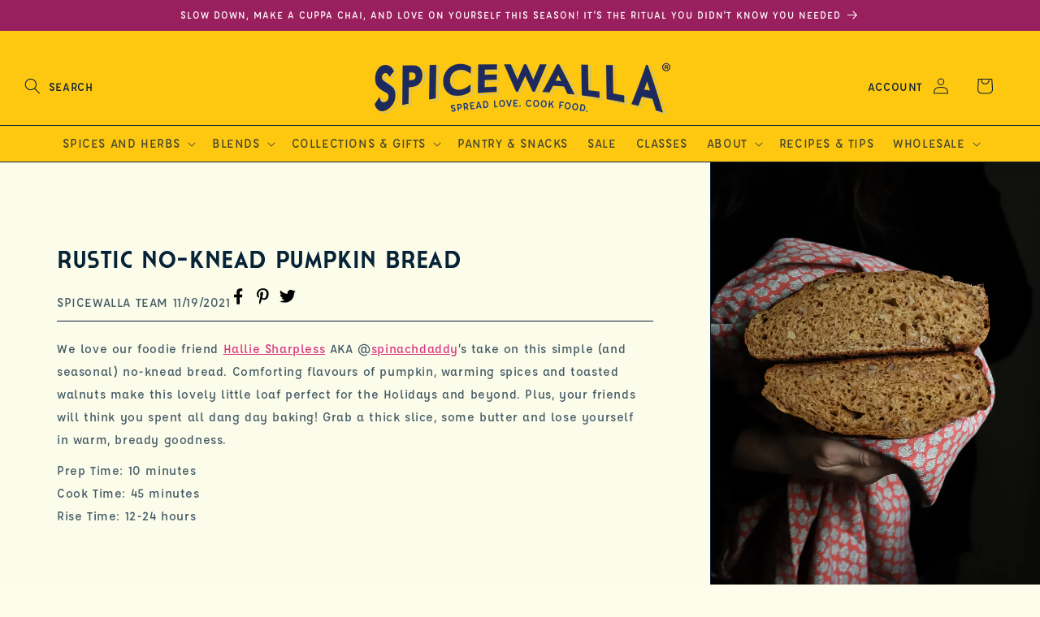

--- FILE ---
content_type: text/html; charset=utf-8
request_url: https://www.spicewallabrand.com/blogs/recipes/rustic-no-knead-pumpkin-bread
body_size: 43823
content:
<!doctype html>
<html class="js" lang="en">
  <head>
    <meta charset="utf-8">
    <meta http-equiv="X-UA-Compatible" content="IE=edge">
    <meta name="viewport" content="width=device-width,initial-scale=1">
    <meta name="theme-color" content="">
    <link rel="canonical" href="https://www.spicewallabrand.com/blogs/recipes/rustic-no-knead-pumpkin-bread"><link rel="icon" type="image/png" href="//www.spicewallabrand.com/cdn/shop/files/favicon.png?crop=center&height=32&v=1744314255&width=32"><link rel="preconnect" href="https://fonts.shopifycdn.com" crossorigin><title>
      Rustic No-Knead Pumpkin Bread
 &ndash; Spicewalla</title>

    

    

<meta property="og:site_name" content="Spicewalla">
<meta property="og:url" content="https://www.spicewallabrand.com/blogs/recipes/rustic-no-knead-pumpkin-bread">
<meta property="og:title" content="Rustic No-Knead Pumpkin Bread">
<meta property="og:type" content="article">
<meta property="og:description" content="Spicewalla offers everyone, from home chefs to restaurateurs, access to fresh spices, roast and ground upon order. Chai Pani Restaurant Group&#39;s Spicewalla Brand is available for purchase online from Asheville, NC. Offering everything from allspice to za&#39;atar, whole and ground, as well as custom blends. "><meta property="og:image" content="http://www.spicewallabrand.com/cdn/shop/articles/IMG_4842.jpg?v=1637333873">
  <meta property="og:image:secure_url" content="https://www.spicewallabrand.com/cdn/shop/articles/IMG_4842.jpg?v=1637333873">
  <meta property="og:image:width" content="1600">
  <meta property="og:image:height" content="2000"><meta name="twitter:site" content="@spicewalla"><meta name="twitter:card" content="summary_large_image">
<meta name="twitter:title" content="Rustic No-Knead Pumpkin Bread">
<meta name="twitter:description" content="Spicewalla offers everyone, from home chefs to restaurateurs, access to fresh spices, roast and ground upon order. Chai Pani Restaurant Group&#39;s Spicewalla Brand is available for purchase online from Asheville, NC. Offering everything from allspice to za&#39;atar, whole and ground, as well as custom blends. ">


    <script src="//www.spicewallabrand.com/cdn/shop/t/202/assets/constants.js?v=132983761750457495441768346655" defer="defer"></script>
    <script src="//www.spicewallabrand.com/cdn/shop/t/202/assets/pubsub.js?v=158357773527763999511768346655" defer="defer"></script>
    <script src="//www.spicewallabrand.com/cdn/shop/t/202/assets/global.js?v=101445941788952697681768346655" defer="defer"></script>
    <script src="//www.spicewallabrand.com/cdn/shop/t/202/assets/details-disclosure.js?v=13653116266235556501768346655" defer="defer"></script>
    <script src="//www.spicewallabrand.com/cdn/shop/t/202/assets/details-modal.js?v=25581673532751508451768346655" defer="defer"></script>
    <script src="//www.spicewallabrand.com/cdn/shop/t/202/assets/search-form.js?v=133129549252120666541768346655" defer="defer"></script><script src="//www.spicewallabrand.com/cdn/shop/t/202/assets/animations.js?v=88693664871331136111768346655" defer="defer"></script><script>window.performance && window.performance.mark && window.performance.mark('shopify.content_for_header.start');</script><meta name="google-site-verification" content="IvvEwbeAqFrpkeX_ng81LdTY27V7EUDKShkYxEymaWg">
<meta id="shopify-digital-wallet" name="shopify-digital-wallet" content="/31053020/digital_wallets/dialog">
<meta name="shopify-checkout-api-token" content="22abd319d085bfa8c1a26d11039ed2db">
<meta id="in-context-paypal-metadata" data-shop-id="31053020" data-venmo-supported="false" data-environment="production" data-locale="en_US" data-paypal-v4="true" data-currency="USD">
<link rel="alternate" type="application/atom+xml" title="Feed" href="/blogs/recipes.atom" />
<script async="async" src="/checkouts/internal/preloads.js?locale=en-US"></script>
<link rel="preconnect" href="https://shop.app" crossorigin="anonymous">
<script async="async" src="https://shop.app/checkouts/internal/preloads.js?locale=en-US&shop_id=31053020" crossorigin="anonymous"></script>
<script id="apple-pay-shop-capabilities" type="application/json">{"shopId":31053020,"countryCode":"US","currencyCode":"USD","merchantCapabilities":["supports3DS"],"merchantId":"gid:\/\/shopify\/Shop\/31053020","merchantName":"Spicewalla","requiredBillingContactFields":["postalAddress","email","phone"],"requiredShippingContactFields":["postalAddress","email","phone"],"shippingType":"shipping","supportedNetworks":["visa","masterCard","amex","discover","elo","jcb"],"total":{"type":"pending","label":"Spicewalla","amount":"1.00"},"shopifyPaymentsEnabled":true,"supportsSubscriptions":true}</script>
<script id="shopify-features" type="application/json">{"accessToken":"22abd319d085bfa8c1a26d11039ed2db","betas":["rich-media-storefront-analytics"],"domain":"www.spicewallabrand.com","predictiveSearch":true,"shopId":31053020,"locale":"en"}</script>
<script>var Shopify = Shopify || {};
Shopify.shop = "spicewallabrand.myshopify.com";
Shopify.locale = "en";
Shopify.currency = {"active":"USD","rate":"1.0"};
Shopify.country = "US";
Shopify.theme = {"name":"Mumbai Street Chai Launch - Jan 26","id":129003159610,"schema_name":"Dawn","schema_version":"15.1.0","theme_store_id":null,"role":"main"};
Shopify.theme.handle = "null";
Shopify.theme.style = {"id":null,"handle":null};
Shopify.cdnHost = "www.spicewallabrand.com/cdn";
Shopify.routes = Shopify.routes || {};
Shopify.routes.root = "/";</script>
<script type="module">!function(o){(o.Shopify=o.Shopify||{}).modules=!0}(window);</script>
<script>!function(o){function n(){var o=[];function n(){o.push(Array.prototype.slice.apply(arguments))}return n.q=o,n}var t=o.Shopify=o.Shopify||{};t.loadFeatures=n(),t.autoloadFeatures=n()}(window);</script>
<script>
  window.ShopifyPay = window.ShopifyPay || {};
  window.ShopifyPay.apiHost = "shop.app\/pay";
  window.ShopifyPay.redirectState = null;
</script>
<script id="shop-js-analytics" type="application/json">{"pageType":"article"}</script>
<script defer="defer" async type="module" src="//www.spicewallabrand.com/cdn/shopifycloud/shop-js/modules/v2/client.init-shop-cart-sync_BdyHc3Nr.en.esm.js"></script>
<script defer="defer" async type="module" src="//www.spicewallabrand.com/cdn/shopifycloud/shop-js/modules/v2/chunk.common_Daul8nwZ.esm.js"></script>
<script type="module">
  await import("//www.spicewallabrand.com/cdn/shopifycloud/shop-js/modules/v2/client.init-shop-cart-sync_BdyHc3Nr.en.esm.js");
await import("//www.spicewallabrand.com/cdn/shopifycloud/shop-js/modules/v2/chunk.common_Daul8nwZ.esm.js");

  window.Shopify.SignInWithShop?.initShopCartSync?.({"fedCMEnabled":true,"windoidEnabled":true});

</script>
<script>
  window.Shopify = window.Shopify || {};
  if (!window.Shopify.featureAssets) window.Shopify.featureAssets = {};
  window.Shopify.featureAssets['shop-js'] = {"shop-cart-sync":["modules/v2/client.shop-cart-sync_QYOiDySF.en.esm.js","modules/v2/chunk.common_Daul8nwZ.esm.js"],"init-fed-cm":["modules/v2/client.init-fed-cm_DchLp9rc.en.esm.js","modules/v2/chunk.common_Daul8nwZ.esm.js"],"shop-button":["modules/v2/client.shop-button_OV7bAJc5.en.esm.js","modules/v2/chunk.common_Daul8nwZ.esm.js"],"init-windoid":["modules/v2/client.init-windoid_DwxFKQ8e.en.esm.js","modules/v2/chunk.common_Daul8nwZ.esm.js"],"shop-cash-offers":["modules/v2/client.shop-cash-offers_DWtL6Bq3.en.esm.js","modules/v2/chunk.common_Daul8nwZ.esm.js","modules/v2/chunk.modal_CQq8HTM6.esm.js"],"shop-toast-manager":["modules/v2/client.shop-toast-manager_CX9r1SjA.en.esm.js","modules/v2/chunk.common_Daul8nwZ.esm.js"],"init-shop-email-lookup-coordinator":["modules/v2/client.init-shop-email-lookup-coordinator_UhKnw74l.en.esm.js","modules/v2/chunk.common_Daul8nwZ.esm.js"],"pay-button":["modules/v2/client.pay-button_DzxNnLDY.en.esm.js","modules/v2/chunk.common_Daul8nwZ.esm.js"],"avatar":["modules/v2/client.avatar_BTnouDA3.en.esm.js"],"init-shop-cart-sync":["modules/v2/client.init-shop-cart-sync_BdyHc3Nr.en.esm.js","modules/v2/chunk.common_Daul8nwZ.esm.js"],"shop-login-button":["modules/v2/client.shop-login-button_D8B466_1.en.esm.js","modules/v2/chunk.common_Daul8nwZ.esm.js","modules/v2/chunk.modal_CQq8HTM6.esm.js"],"init-customer-accounts-sign-up":["modules/v2/client.init-customer-accounts-sign-up_C8fpPm4i.en.esm.js","modules/v2/client.shop-login-button_D8B466_1.en.esm.js","modules/v2/chunk.common_Daul8nwZ.esm.js","modules/v2/chunk.modal_CQq8HTM6.esm.js"],"init-shop-for-new-customer-accounts":["modules/v2/client.init-shop-for-new-customer-accounts_CVTO0Ztu.en.esm.js","modules/v2/client.shop-login-button_D8B466_1.en.esm.js","modules/v2/chunk.common_Daul8nwZ.esm.js","modules/v2/chunk.modal_CQq8HTM6.esm.js"],"init-customer-accounts":["modules/v2/client.init-customer-accounts_dRgKMfrE.en.esm.js","modules/v2/client.shop-login-button_D8B466_1.en.esm.js","modules/v2/chunk.common_Daul8nwZ.esm.js","modules/v2/chunk.modal_CQq8HTM6.esm.js"],"shop-follow-button":["modules/v2/client.shop-follow-button_CkZpjEct.en.esm.js","modules/v2/chunk.common_Daul8nwZ.esm.js","modules/v2/chunk.modal_CQq8HTM6.esm.js"],"lead-capture":["modules/v2/client.lead-capture_BntHBhfp.en.esm.js","modules/v2/chunk.common_Daul8nwZ.esm.js","modules/v2/chunk.modal_CQq8HTM6.esm.js"],"checkout-modal":["modules/v2/client.checkout-modal_CfxcYbTm.en.esm.js","modules/v2/chunk.common_Daul8nwZ.esm.js","modules/v2/chunk.modal_CQq8HTM6.esm.js"],"shop-login":["modules/v2/client.shop-login_Da4GZ2H6.en.esm.js","modules/v2/chunk.common_Daul8nwZ.esm.js","modules/v2/chunk.modal_CQq8HTM6.esm.js"],"payment-terms":["modules/v2/client.payment-terms_MV4M3zvL.en.esm.js","modules/v2/chunk.common_Daul8nwZ.esm.js","modules/v2/chunk.modal_CQq8HTM6.esm.js"]};
</script>
<script>(function() {
  var isLoaded = false;
  function asyncLoad() {
    if (isLoaded) return;
    isLoaded = true;
    var urls = ["https:\/\/formbuilder.hulkapps.com\/skeletopapp.js?shop=spicewallabrand.myshopify.com","https:\/\/static.dla.group\/dm-timer.js?shop=spicewallabrand.myshopify.com","https:\/\/upsell-progress-bar.web.app\/index.js?shop=spicewallabrand.myshopify.com"];
    for (var i = 0; i < urls.length; i++) {
      var s = document.createElement('script');
      s.type = 'text/javascript';
      s.async = true;
      s.src = urls[i];
      var x = document.getElementsByTagName('script')[0];
      x.parentNode.insertBefore(s, x);
    }
  };
  if(window.attachEvent) {
    window.attachEvent('onload', asyncLoad);
  } else {
    window.addEventListener('load', asyncLoad, false);
  }
})();</script>
<script id="__st">var __st={"a":31053020,"offset":-18000,"reqid":"0c0867c7-7f95-488b-9015-66e42d91ea95-1769014521","pageurl":"www.spicewallabrand.com\/blogs\/recipes\/rustic-no-knead-pumpkin-bread","s":"articles-557025263674","u":"0741df2aa21f","p":"article","rtyp":"article","rid":557025263674};</script>
<script>window.ShopifyPaypalV4VisibilityTracking = true;</script>
<script id="captcha-bootstrap">!function(){'use strict';const t='contact',e='account',n='new_comment',o=[[t,t],['blogs',n],['comments',n],[t,'customer']],c=[[e,'customer_login'],[e,'guest_login'],[e,'recover_customer_password'],[e,'create_customer']],r=t=>t.map((([t,e])=>`form[action*='/${t}']:not([data-nocaptcha='true']) input[name='form_type'][value='${e}']`)).join(','),a=t=>()=>t?[...document.querySelectorAll(t)].map((t=>t.form)):[];function s(){const t=[...o],e=r(t);return a(e)}const i='password',u='form_key',d=['recaptcha-v3-token','g-recaptcha-response','h-captcha-response',i],f=()=>{try{return window.sessionStorage}catch{return}},m='__shopify_v',_=t=>t.elements[u];function p(t,e,n=!1){try{const o=window.sessionStorage,c=JSON.parse(o.getItem(e)),{data:r}=function(t){const{data:e,action:n}=t;return t[m]||n?{data:e,action:n}:{data:t,action:n}}(c);for(const[e,n]of Object.entries(r))t.elements[e]&&(t.elements[e].value=n);n&&o.removeItem(e)}catch(o){console.error('form repopulation failed',{error:o})}}const l='form_type',E='cptcha';function T(t){t.dataset[E]=!0}const w=window,h=w.document,L='Shopify',v='ce_forms',y='captcha';let A=!1;((t,e)=>{const n=(g='f06e6c50-85a8-45c8-87d0-21a2b65856fe',I='https://cdn.shopify.com/shopifycloud/storefront-forms-hcaptcha/ce_storefront_forms_captcha_hcaptcha.v1.5.2.iife.js',D={infoText:'Protected by hCaptcha',privacyText:'Privacy',termsText:'Terms'},(t,e,n)=>{const o=w[L][v],c=o.bindForm;if(c)return c(t,g,e,D).then(n);var r;o.q.push([[t,g,e,D],n]),r=I,A||(h.body.append(Object.assign(h.createElement('script'),{id:'captcha-provider',async:!0,src:r})),A=!0)});var g,I,D;w[L]=w[L]||{},w[L][v]=w[L][v]||{},w[L][v].q=[],w[L][y]=w[L][y]||{},w[L][y].protect=function(t,e){n(t,void 0,e),T(t)},Object.freeze(w[L][y]),function(t,e,n,w,h,L){const[v,y,A,g]=function(t,e,n){const i=e?o:[],u=t?c:[],d=[...i,...u],f=r(d),m=r(i),_=r(d.filter((([t,e])=>n.includes(e))));return[a(f),a(m),a(_),s()]}(w,h,L),I=t=>{const e=t.target;return e instanceof HTMLFormElement?e:e&&e.form},D=t=>v().includes(t);t.addEventListener('submit',(t=>{const e=I(t);if(!e)return;const n=D(e)&&!e.dataset.hcaptchaBound&&!e.dataset.recaptchaBound,o=_(e),c=g().includes(e)&&(!o||!o.value);(n||c)&&t.preventDefault(),c&&!n&&(function(t){try{if(!f())return;!function(t){const e=f();if(!e)return;const n=_(t);if(!n)return;const o=n.value;o&&e.removeItem(o)}(t);const e=Array.from(Array(32),(()=>Math.random().toString(36)[2])).join('');!function(t,e){_(t)||t.append(Object.assign(document.createElement('input'),{type:'hidden',name:u})),t.elements[u].value=e}(t,e),function(t,e){const n=f();if(!n)return;const o=[...t.querySelectorAll(`input[type='${i}']`)].map((({name:t})=>t)),c=[...d,...o],r={};for(const[a,s]of new FormData(t).entries())c.includes(a)||(r[a]=s);n.setItem(e,JSON.stringify({[m]:1,action:t.action,data:r}))}(t,e)}catch(e){console.error('failed to persist form',e)}}(e),e.submit())}));const S=(t,e)=>{t&&!t.dataset[E]&&(n(t,e.some((e=>e===t))),T(t))};for(const o of['focusin','change'])t.addEventListener(o,(t=>{const e=I(t);D(e)&&S(e,y())}));const B=e.get('form_key'),M=e.get(l),P=B&&M;t.addEventListener('DOMContentLoaded',(()=>{const t=y();if(P)for(const e of t)e.elements[l].value===M&&p(e,B);[...new Set([...A(),...v().filter((t=>'true'===t.dataset.shopifyCaptcha))])].forEach((e=>S(e,t)))}))}(h,new URLSearchParams(w.location.search),n,t,e,['guest_login'])})(!0,!0)}();</script>
<script integrity="sha256-4kQ18oKyAcykRKYeNunJcIwy7WH5gtpwJnB7kiuLZ1E=" data-source-attribution="shopify.loadfeatures" defer="defer" src="//www.spicewallabrand.com/cdn/shopifycloud/storefront/assets/storefront/load_feature-a0a9edcb.js" crossorigin="anonymous"></script>
<script crossorigin="anonymous" defer="defer" src="//www.spicewallabrand.com/cdn/shopifycloud/storefront/assets/shopify_pay/storefront-65b4c6d7.js?v=20250812"></script>
<script data-source-attribution="shopify.dynamic_checkout.dynamic.init">var Shopify=Shopify||{};Shopify.PaymentButton=Shopify.PaymentButton||{isStorefrontPortableWallets:!0,init:function(){window.Shopify.PaymentButton.init=function(){};var t=document.createElement("script");t.src="https://www.spicewallabrand.com/cdn/shopifycloud/portable-wallets/latest/portable-wallets.en.js",t.type="module",document.head.appendChild(t)}};
</script>
<script data-source-attribution="shopify.dynamic_checkout.buyer_consent">
  function portableWalletsHideBuyerConsent(e){var t=document.getElementById("shopify-buyer-consent"),n=document.getElementById("shopify-subscription-policy-button");t&&n&&(t.classList.add("hidden"),t.setAttribute("aria-hidden","true"),n.removeEventListener("click",e))}function portableWalletsShowBuyerConsent(e){var t=document.getElementById("shopify-buyer-consent"),n=document.getElementById("shopify-subscription-policy-button");t&&n&&(t.classList.remove("hidden"),t.removeAttribute("aria-hidden"),n.addEventListener("click",e))}window.Shopify?.PaymentButton&&(window.Shopify.PaymentButton.hideBuyerConsent=portableWalletsHideBuyerConsent,window.Shopify.PaymentButton.showBuyerConsent=portableWalletsShowBuyerConsent);
</script>
<script data-source-attribution="shopify.dynamic_checkout.cart.bootstrap">document.addEventListener("DOMContentLoaded",(function(){function t(){return document.querySelector("shopify-accelerated-checkout-cart, shopify-accelerated-checkout")}if(t())Shopify.PaymentButton.init();else{new MutationObserver((function(e,n){t()&&(Shopify.PaymentButton.init(),n.disconnect())})).observe(document.body,{childList:!0,subtree:!0})}}));
</script>
<link id="shopify-accelerated-checkout-styles" rel="stylesheet" media="screen" href="https://www.spicewallabrand.com/cdn/shopifycloud/portable-wallets/latest/accelerated-checkout-backwards-compat.css" crossorigin="anonymous">
<style id="shopify-accelerated-checkout-cart">
        #shopify-buyer-consent {
  margin-top: 1em;
  display: inline-block;
  width: 100%;
}

#shopify-buyer-consent.hidden {
  display: none;
}

#shopify-subscription-policy-button {
  background: none;
  border: none;
  padding: 0;
  text-decoration: underline;
  font-size: inherit;
  cursor: pointer;
}

#shopify-subscription-policy-button::before {
  box-shadow: none;
}

      </style>
<script id="sections-script" data-sections="header" defer="defer" src="//www.spicewallabrand.com/cdn/shop/t/202/compiled_assets/scripts.js?v=37193"></script>
<script>window.performance && window.performance.mark && window.performance.mark('shopify.content_for_header.end');</script>

    
    <!-- fonts first -->
    <link
      rel="preload"
      href="//www.spicewallabrand.com/cdn/shop/t/202/assets/Affogato-Medium-_1.woff?v=90393726284208088911768346655"
      as="font"
      type="font/woff2"
      crossOrigin="anonymous">
    <link
      rel="preload"
      href="//www.spicewallabrand.com/cdn/shop/t/202/assets/Affogato-Bold.woff?v=30760218922447830341768346655"
      as="font"
      type="font/woff2"
      crossOrigin="anonymous">
    <link rel="preload"
      href="//www.spicewallabrand.com/cdn/shop/t/202/assets/Cassannet.woff?v=86025715779202549531768346655"
      as="font"
      type="font/woff2"
      crossOrigin="anonymous">

    <style type='text/css'>
      /* Helper Styles */
      @font-face {
        font-family: 'Affogato';
        src: url('//www.spicewallabrand.com/cdn/shop/t/202/assets/Affogato-Medium-_1.woff?v=90393726284208088911768346655');
        font-weight: 500;
        font-style: normal;
      }
      
      @font-face {
        font-family: 'Affogato';
        src: url('//www.spicewallabrand.com/cdn/shop/t/202/assets/Affogato-Bold.woff?v=30760218922447830341768346655');
        font-weight: 700;
        font-style: normal;
      }
      
      @font-face {
        font-family: 'Cassannet';
        src: url('//www.spicewallabrand.com/cdn/shop/t/202/assets/Cassannet.woff?v=86025715779202549531768346655');
        font-weight: normal;
        font-style: normal;
      }
    </style>
    


    <style data-shopify>
      @font-face {
  font-family: Assistant;
  font-weight: 400;
  font-style: normal;
  font-display: swap;
  src: url("//www.spicewallabrand.com/cdn/fonts/assistant/assistant_n4.9120912a469cad1cc292572851508ca49d12e768.woff2") format("woff2"),
       url("//www.spicewallabrand.com/cdn/fonts/assistant/assistant_n4.6e9875ce64e0fefcd3f4446b7ec9036b3ddd2985.woff") format("woff");
}

      @font-face {
  font-family: Assistant;
  font-weight: 700;
  font-style: normal;
  font-display: swap;
  src: url("//www.spicewallabrand.com/cdn/fonts/assistant/assistant_n7.bf44452348ec8b8efa3aa3068825305886b1c83c.woff2") format("woff2"),
       url("//www.spicewallabrand.com/cdn/fonts/assistant/assistant_n7.0c887fee83f6b3bda822f1150b912c72da0f7b64.woff") format("woff");
}

      
      
      @font-face {
  font-family: Assistant;
  font-weight: 400;
  font-style: normal;
  font-display: swap;
  src: url("//www.spicewallabrand.com/cdn/fonts/assistant/assistant_n4.9120912a469cad1cc292572851508ca49d12e768.woff2") format("woff2"),
       url("//www.spicewallabrand.com/cdn/fonts/assistant/assistant_n4.6e9875ce64e0fefcd3f4446b7ec9036b3ddd2985.woff") format("woff");
}


      
        
        
        .color-scheme-1 {
          --color-background: 255,200,16;
        
          --gradient-background: #ffc810;
        

        

        --color-foreground: 12,32,56;
        --color-background-contrast: 144,110,0;
        --color-shadow: 18,18,18;
        --color-button: 214,21,113;
        --color-button-text: 255,255,255;
        --color-secondary-button: 255,200,16;
        --color-secondary-button-text: 214,21,113;
        --color-link: 214,21,113;
        --color-badge-foreground: 12,32,56;
        --color-badge-background: 255,200,16;
        --color-badge-border: 12,32,56;
        --payment-terms-background-color: rgb(255 200 16);
      }
      
        
        
        .color-scheme-2 {
          --color-background: 241,161,46;
        
          --gradient-background: #f1a12e;
        

        

        --color-foreground: 6,35,57;
        --color-background-contrast: 149,92,10;
        --color-shadow: 18,18,18;
        --color-button: 18,18,18;
        --color-button-text: 243,243,243;
        --color-secondary-button: 241,161,46;
        --color-secondary-button-text: 18,18,18;
        --color-link: 18,18,18;
        --color-badge-foreground: 6,35,57;
        --color-badge-background: 241,161,46;
        --color-badge-border: 6,35,57;
        --payment-terms-background-color: rgb(241 161 46);
      }
      
        
        
        .color-scheme-3 {
          --color-background: 0,0,0;
        
          --gradient-background: rgba(0,0,0,0);
        

        

        --color-foreground: 255,255,255;
        --color-background-contrast: 128,128,128;
        --color-shadow: 18,18,18;
        --color-button: 214,21,113;
        --color-button-text: 255,255,255;
        --color-secondary-button: 0,0,0;
        --color-secondary-button-text: 255,255,255;
        --color-link: 255,255,255;
        --color-badge-foreground: 255,255,255;
        --color-badge-background: 0,0,0;
        --color-badge-border: 255,255,255;
        --payment-terms-background-color: rgb(0 0 0);
      }
      
        
        :root,
        .color-scheme-4 {
          --color-background: 252,253,235;
        
          --gradient-background: #fcfdeb;
        

        

        --color-foreground: 6,35,57;
        --color-background-contrast: 235,241,119;
        --color-shadow: 18,18,18;
        --color-button: 214,21,113;
        --color-button-text: 255,255,255;
        --color-secondary-button: 252,253,235;
        --color-secondary-button-text: 214,21,113;
        --color-link: 214,21,113;
        --color-badge-foreground: 6,35,57;
        --color-badge-background: 252,253,235;
        --color-badge-border: 6,35,57;
        --payment-terms-background-color: rgb(252 253 235);
      }
      
        
        
        .color-scheme-5 {
          --color-background: 214,21,113;
        
          --gradient-background: #d61571;
        

        

        --color-foreground: 255,255,255;
        --color-background-contrast: 98,10,52;
        --color-shadow: 18,18,18;
        --color-button: 255,255,255;
        --color-button-text: 51,79,180;
        --color-secondary-button: 214,21,113;
        --color-secondary-button-text: 255,255,255;
        --color-link: 255,255,255;
        --color-badge-foreground: 255,255,255;
        --color-badge-background: 214,21,113;
        --color-badge-border: 255,255,255;
        --payment-terms-background-color: rgb(214 21 113);
      }
      
        
        
        .color-scheme-034badcd-ef10-4c50-a658-52ab45bbe8d8 {
          --color-background: 213,224,41;
        
          --gradient-background: #d5e029;
        

        

        --color-foreground: 6,35,57;
        --color-background-contrast: 114,120,17;
        --color-shadow: 18,18,18;
        --color-button: 240,119,170;
        --color-button-text: 255,255,255;
        --color-secondary-button: 213,224,41;
        --color-secondary-button-text: 214,21,113;
        --color-link: 214,21,113;
        --color-badge-foreground: 6,35,57;
        --color-badge-background: 213,224,41;
        --color-badge-border: 6,35,57;
        --payment-terms-background-color: rgb(213 224 41);
      }
      
        
        
        .color-scheme-a28f6c49-00d1-4167-af6f-b3691f740fed {
          --color-background: 240,119,170;
        
          --gradient-background: #f077aa;
        

        

        --color-foreground: 6,35,57;
        --color-background-contrast: 209,23,101;
        --color-shadow: 18,18,18;
        --color-button: 214,21,113;
        --color-button-text: 255,255,255;
        --color-secondary-button: 240,119,170;
        --color-secondary-button-text: 6,35,57;
        --color-link: 6,35,57;
        --color-badge-foreground: 6,35,57;
        --color-badge-background: 240,119,170;
        --color-badge-border: 6,35,57;
        --payment-terms-background-color: rgb(240 119 170);
      }
      
        
        
        .color-scheme-e44275b7-a09e-4a22-b0bf-ff4688cf2ad4 {
          --color-background: 132,203,150;
        
          --gradient-background: #84cb96;
        

        

        --color-foreground: 12,32,56;
        --color-background-contrast: 62,146,83;
        --color-shadow: 18,18,18;
        --color-button: 214,21,113;
        --color-button-text: 255,255,255;
        --color-secondary-button: 132,203,150;
        --color-secondary-button-text: 214,21,113;
        --color-link: 214,21,113;
        --color-badge-foreground: 12,32,56;
        --color-badge-background: 132,203,150;
        --color-badge-border: 12,32,56;
        --payment-terms-background-color: rgb(132 203 150);
      }
      
        
        
        .color-scheme-ebf8f702-f1da-406f-968e-0fc4efdbd185 {
          --color-background: 153,30,92;
        
          --gradient-background: #991e5c;
        

        

        --color-foreground: 255,255,255;
        --color-background-contrast: 46,9,28;
        --color-shadow: 18,18,18;
        --color-button: 12,32,56;
        --color-button-text: 255,255,255;
        --color-secondary-button: 153,30,92;
        --color-secondary-button-text: 12,32,56;
        --color-link: 12,32,56;
        --color-badge-foreground: 255,255,255;
        --color-badge-background: 153,30,92;
        --color-badge-border: 255,255,255;
        --payment-terms-background-color: rgb(153 30 92);
      }
      
        
        
        .color-scheme-a52e2d1d-78f0-4d7a-bc5e-f9aebbffacbe {
          --color-background: 153,30,92;
        
          --gradient-background: #991e5c;
        

        

        --color-foreground: 255,255,255;
        --color-background-contrast: 46,9,28;
        --color-shadow: 18,18,18;
        --color-button: 241,161,46;
        --color-button-text: 12,32,56;
        --color-secondary-button: 153,30,92;
        --color-secondary-button-text: 241,161,46;
        --color-link: 241,161,46;
        --color-badge-foreground: 255,255,255;
        --color-badge-background: 153,30,92;
        --color-badge-border: 255,255,255;
        --payment-terms-background-color: rgb(153 30 92);
      }
      
        
        
        .color-scheme-a4220909-f48e-4317-b890-550a1da6a661 {
          --color-background: 177,122,181;
        
          --gradient-background: #b17ab5;
        

        

        --color-foreground: 255,255,255;
        --color-background-contrast: 109,63,113;
        --color-shadow: 18,18,18;
        --color-button: 177,122,181;
        --color-button-text: 255,255,255;
        --color-secondary-button: 177,122,181;
        --color-secondary-button-text: 177,122,181;
        --color-link: 177,122,181;
        --color-badge-foreground: 255,255,255;
        --color-badge-background: 177,122,181;
        --color-badge-border: 255,255,255;
        --payment-terms-background-color: rgb(177 122 181);
      }
      
        
        
        .color-scheme-ee82840a-e861-4828-970f-05785f8b5a2d {
          --color-background: 255,255,255;
        
          --gradient-background: #ffffff;
        

        

        --color-foreground: 214,21,113;
        --color-background-contrast: 191,191,191;
        --color-shadow: 18,18,18;
        --color-button: 0,0,0;
        --color-button-text: 214,21,113;
        --color-secondary-button: 255,255,255;
        --color-secondary-button-text: 214,21,113;
        --color-link: 214,21,113;
        --color-badge-foreground: 214,21,113;
        --color-badge-background: 255,255,255;
        --color-badge-border: 214,21,113;
        --payment-terms-background-color: rgb(255 255 255);
      }
      
        
        
        .color-scheme-3e56f537-aec9-405e-b097-c771a128552b {
          --color-background: 239,118,171;
        
          --gradient-background: #ef76ab;
        

        

        --color-foreground: 255,255,255;
        --color-background-contrast: 206,24,103;
        --color-shadow: 18,18,18;
        --color-button: 239,118,171;
        --color-button-text: 255,255,255;
        --color-secondary-button: 239,118,171;
        --color-secondary-button-text: 239,118,171;
        --color-link: 239,118,171;
        --color-badge-foreground: 255,255,255;
        --color-badge-background: 239,118,171;
        --color-badge-border: 255,255,255;
        --payment-terms-background-color: rgb(239 118 171);
      }
      
        
        
        .color-scheme-acaaae5d-eb65-4fed-b0e8-afbd82235d6f {
          --color-background: 228,231,217;
        
          --gradient-background: #e4e7d9;
        

        

        --color-foreground: 12,32,56;
        --color-background-contrast: 172,182,139;
        --color-shadow: 18,18,18;
        --color-button: 214,21,113;
        --color-button-text: 255,255,255;
        --color-secondary-button: 228,231,217;
        --color-secondary-button-text: 214,21,113;
        --color-link: 214,21,113;
        --color-badge-foreground: 12,32,56;
        --color-badge-background: 228,231,217;
        --color-badge-border: 12,32,56;
        --payment-terms-background-color: rgb(228 231 217);
      }
      
        
        
        .color-scheme-8d25f464-0506-4d74-b32e-e36b67dc7068 {
          --color-background: 201,217,226;
        
          --gradient-background: #c9d9e2;
        

        

        --color-foreground: 32,44,93;
        --color-background-contrast: 118,159,181;
        --color-shadow: 18,18,18;
        --color-button: 214,21,113;
        --color-button-text: 255,255,255;
        --color-secondary-button: 201,217,226;
        --color-secondary-button-text: 214,21,113;
        --color-link: 214,21,113;
        --color-badge-foreground: 32,44,93;
        --color-badge-background: 201,217,226;
        --color-badge-border: 32,44,93;
        --payment-terms-background-color: rgb(201 217 226);
      }
      
        
        
        .color-scheme-757ac0bd-503c-4692-aa1f-3eccee2b0eda {
          --color-background: 252,253,235;
        
          --gradient-background: #fcfdeb;
        

        

        --color-foreground: 255,255,255;
        --color-background-contrast: 235,241,119;
        --color-shadow: 255,255,255;
        --color-button: 0,113,140;
        --color-button-text: 255,255,255;
        --color-secondary-button: 252,253,235;
        --color-secondary-button-text: 239,80,35;
        --color-link: 239,80,35;
        --color-badge-foreground: 255,255,255;
        --color-badge-background: 252,253,235;
        --color-badge-border: 255,255,255;
        --payment-terms-background-color: rgb(252 253 235);
      }
      
        
        
        .color-scheme-f9543f76-59d6-4514-8f7e-0ef8d2be2ce9 {
          --color-background: 252,253,235;
        
          --gradient-background: #fcfdeb;
        

        

        --color-foreground: 249,123,111;
        --color-background-contrast: 235,241,119;
        --color-shadow: 18,18,18;
        --color-button: 214,21,113;
        --color-button-text: 255,255,255;
        --color-secondary-button: 252,253,235;
        --color-secondary-button-text: 214,21,113;
        --color-link: 214,21,113;
        --color-badge-foreground: 249,123,111;
        --color-badge-background: 252,253,235;
        --color-badge-border: 249,123,111;
        --payment-terms-background-color: rgb(252 253 235);
      }
      
        
        
        .color-scheme-b23c6f34-5385-4abb-b069-be29b3f1ba8b {
          --color-background: 32,44,93;
        
          --gradient-background: #202c5d;
        

        

        --color-foreground: 255,255,255;
        --color-background-contrast: 39,53,112;
        --color-shadow: 255,255,255;
        --color-button: 226,83,157;
        --color-button-text: 255,255,255;
        --color-secondary-button: 32,44,93;
        --color-secondary-button-text: 239,118,171;
        --color-link: 239,118,171;
        --color-badge-foreground: 255,255,255;
        --color-badge-background: 32,44,93;
        --color-badge-border: 255,255,255;
        --payment-terms-background-color: rgb(32 44 93);
      }
      
        
        
        .color-scheme-7fa01214-f1b0-4b6e-9b04-d6ac120ab1d3 {
          --color-background: 153,31,94;
        
          --gradient-background: #991f5e;
        

        

        --color-foreground: 255,255,255;
        --color-background-contrast: 47,10,29;
        --color-shadow: 83,0,43;
        --color-button: 250,166,26;
        --color-button-text: 255,255,255;
        --color-secondary-button: 153,31,94;
        --color-secondary-button-text: 83,0,43;
        --color-link: 83,0,43;
        --color-badge-foreground: 255,255,255;
        --color-badge-background: 153,31,94;
        --color-badge-border: 255,255,255;
        --payment-terms-background-color: rgb(153 31 94);
      }
      
        
        
        .color-scheme-7c0cd3a3-cd74-484f-946f-27cc47320fcd {
          --color-background: 19,90,90;
        
          --gradient-background: #135a5a;
        

        

        --color-foreground: 252,247,205;
        --color-background-contrast: 0,0,0;
        --color-shadow: 143,182,212;
        --color-button: 143,182,212;
        --color-button-text: 255,255,255;
        --color-secondary-button: 19,90,90;
        --color-secondary-button-text: 143,182,212;
        --color-link: 143,182,212;
        --color-badge-foreground: 252,247,205;
        --color-badge-background: 19,90,90;
        --color-badge-border: 252,247,205;
        --payment-terms-background-color: rgb(19 90 90);
      }
      
        
        
        .color-scheme-75b18004-618f-4aad-aa33-2d1fb0a9c82f {
          --color-background: 240,27,152;
        
          --gradient-background: #f01b98;
        

        

        --color-foreground: 255,255,255;
        --color-background-contrast: 131,9,80;
        --color-shadow: 18,18,18;
        --color-button: 63,190,221;
        --color-button-text: 252,253,235;
        --color-secondary-button: 240,27,152;
        --color-secondary-button-text: 214,21,113;
        --color-link: 214,21,113;
        --color-badge-foreground: 255,255,255;
        --color-badge-background: 240,27,152;
        --color-badge-border: 255,255,255;
        --payment-terms-background-color: rgb(240 27 152);
      }
      

      body, .color-scheme-1, .color-scheme-2, .color-scheme-3, .color-scheme-4, .color-scheme-5, .color-scheme-034badcd-ef10-4c50-a658-52ab45bbe8d8, .color-scheme-a28f6c49-00d1-4167-af6f-b3691f740fed, .color-scheme-e44275b7-a09e-4a22-b0bf-ff4688cf2ad4, .color-scheme-ebf8f702-f1da-406f-968e-0fc4efdbd185, .color-scheme-a52e2d1d-78f0-4d7a-bc5e-f9aebbffacbe, .color-scheme-a4220909-f48e-4317-b890-550a1da6a661, .color-scheme-ee82840a-e861-4828-970f-05785f8b5a2d, .color-scheme-3e56f537-aec9-405e-b097-c771a128552b, .color-scheme-acaaae5d-eb65-4fed-b0e8-afbd82235d6f, .color-scheme-8d25f464-0506-4d74-b32e-e36b67dc7068, .color-scheme-757ac0bd-503c-4692-aa1f-3eccee2b0eda, .color-scheme-f9543f76-59d6-4514-8f7e-0ef8d2be2ce9, .color-scheme-b23c6f34-5385-4abb-b069-be29b3f1ba8b, .color-scheme-7fa01214-f1b0-4b6e-9b04-d6ac120ab1d3, .color-scheme-7c0cd3a3-cd74-484f-946f-27cc47320fcd, .color-scheme-75b18004-618f-4aad-aa33-2d1fb0a9c82f {
        color: rgba(var(--color-foreground), 0.75);
        background-color: rgb(var(--color-background));
      }

      :root {
        --font-body-family: 'Affogato', Assistant, sans-serif;
        --font-body-style: normal;
        --font-body-weight: 400;
        --font-body-weight-bold: 700;

        --font-heading-family: 'Cassannet', Assistant, sans-serif;
        --font-heading-style: normal;
        --font-heading-weight: 400;

        --font-body-scale: 1.0;
        --font-heading-scale: 1.0;

        --media-padding: px;
        --media-border-opacity: 0.05;
        --media-border-width: 0px;
        --media-radius: 0px;
        --media-shadow-opacity: 0.0;
        --media-shadow-horizontal-offset: 0px;
        --media-shadow-vertical-offset: 0px;
        --media-shadow-blur-radius: 5px;
        --media-shadow-visible: 0;

        --page-width: 140rem;
        --page-width-margin: 0rem;

        --product-card-image-padding: 0.0rem;
        --product-card-corner-radius: 0.0rem;
        --product-card-text-alignment: left;
        --product-card-border-width: 0.1rem;
        --product-card-border-opacity: 0.0;
        --product-card-shadow-opacity: 0.0;
        --product-card-shadow-visible: 0;
        --product-card-shadow-horizontal-offset: 0.0rem;
        --product-card-shadow-vertical-offset: 0.4rem;
        --product-card-shadow-blur-radius: 0.5rem;

        --collection-card-image-padding: 0.0rem;
        --collection-card-corner-radius: 0.0rem;
        --collection-card-text-alignment: left;
        --collection-card-border-width: 0.0rem;
        --collection-card-border-opacity: 0.1;
        --collection-card-shadow-opacity: 0.0;
        --collection-card-shadow-visible: 0;
        --collection-card-shadow-horizontal-offset: 0.0rem;
        --collection-card-shadow-vertical-offset: 0.4rem;
        --collection-card-shadow-blur-radius: 0.5rem;

        --blog-card-image-padding: 0.0rem;
        --blog-card-corner-radius: 0.0rem;
        --blog-card-text-alignment: center;
        --blog-card-border-width: 0.0rem;
        --blog-card-border-opacity: 0.1;
        --blog-card-shadow-opacity: 0.0;
        --blog-card-shadow-visible: 0;
        --blog-card-shadow-horizontal-offset: 0.0rem;
        --blog-card-shadow-vertical-offset: 0.4rem;
        --blog-card-shadow-blur-radius: 0.5rem;

        --badge-corner-radius: 0.0rem;

        --popup-border-width: 1px;
        --popup-border-opacity: 0.1;
        --popup-corner-radius: 0px;
        --popup-shadow-opacity: 0.05;
        --popup-shadow-horizontal-offset: 0px;
        --popup-shadow-vertical-offset: 4px;
        --popup-shadow-blur-radius: 5px;

        --drawer-border-width: 1px;
        --drawer-border-opacity: 0.1;
        --drawer-shadow-opacity: 0.0;
        --drawer-shadow-horizontal-offset: 0px;
        --drawer-shadow-vertical-offset: 4px;
        --drawer-shadow-blur-radius: 5px;

        --spacing-sections-desktop: 0px;
        --spacing-sections-mobile: 0px;

        --grid-desktop-vertical-spacing: 16px;
        --grid-desktop-horizontal-spacing: 32px;
        --grid-mobile-vertical-spacing: 8px;
        --grid-mobile-horizontal-spacing: 16px;

        --text-boxes-border-opacity: 0.1;
        --text-boxes-border-width: 0px;
        --text-boxes-radius: 0px;
        --text-boxes-shadow-opacity: 0.0;
        --text-boxes-shadow-visible: 0;
        --text-boxes-shadow-horizontal-offset: 0px;
        --text-boxes-shadow-vertical-offset: 4px;
        --text-boxes-shadow-blur-radius: 5px;

        --buttons-radius: 0px;
        --buttons-radius-outset: 0px;
        --buttons-border-width: 1px;
        --buttons-border-opacity: 1.0;
        --buttons-shadow-opacity: 0.0;
        --buttons-shadow-visible: 0;
        --buttons-shadow-horizontal-offset: 0px;
        --buttons-shadow-vertical-offset: 4px;
        --buttons-shadow-blur-radius: 5px;
        --buttons-border-offset: 0px;

        --inputs-radius: 0px;
        --inputs-border-width: 1px;
        --inputs-border-opacity: 0.55;
        --inputs-shadow-opacity: 0.0;
        --inputs-shadow-horizontal-offset: 0px;
        --inputs-margin-offset: 0px;
        --inputs-shadow-vertical-offset: 4px;
        --inputs-shadow-blur-radius: 5px;
        --inputs-radius-outset: 0px;

        --variant-pills-radius: 40px;
        --variant-pills-border-width: 1px;
        --variant-pills-border-opacity: 0.55;
        --variant-pills-shadow-opacity: 0.0;
        --variant-pills-shadow-horizontal-offset: 0px;
        --variant-pills-shadow-vertical-offset: 4px;
        --variant-pills-shadow-blur-radius: 5px;
      }

      *,
      *::before,
      *::after {
        box-sizing: inherit;
      }

      html {
        box-sizing: border-box;
        font-size: calc(var(--font-body-scale) * 62.5%);
        height: 100%;
      }

      body {
        display: grid;
        grid-template-rows: auto auto 1fr auto;
        grid-template-columns: 100%;
        min-height: 100%;
        margin: 0;
        font-size: 1.5rem;
        letter-spacing: 0.06rem;
        line-height: calc(1 + 0.8 / var(--font-body-scale));
        font-family: var(--font-body-family);
        font-style: var(--font-body-style);
        font-weight: var(--font-body-weight);
      }

      @media screen and (min-width: 750px) {
        body {
          font-size: 1.6rem;
        }
      }
    </style>

    <link href="//www.spicewallabrand.com/cdn/shop/t/202/assets/base.css?v=94266557971103095941768346655" rel="stylesheet" type="text/css" media="all" />
    <link rel="stylesheet" href="//www.spicewallabrand.com/cdn/shop/t/202/assets/component-cart-items.css?v=123238115697927560811768346655" media="print" onload="this.media='all'"><link href="//www.spicewallabrand.com/cdn/shop/t/202/assets/component-cart-drawer.css?v=112801333748515159671768346655" rel="stylesheet" type="text/css" media="all" />
      <link href="//www.spicewallabrand.com/cdn/shop/t/202/assets/component-cart.css?v=165982380921400067651768346655" rel="stylesheet" type="text/css" media="all" />
      <link href="//www.spicewallabrand.com/cdn/shop/t/202/assets/component-totals.css?v=15906652033866631521768346655" rel="stylesheet" type="text/css" media="all" />
      <link href="//www.spicewallabrand.com/cdn/shop/t/202/assets/component-price.css?v=70172745017360139101768346655" rel="stylesheet" type="text/css" media="all" />
      <link href="//www.spicewallabrand.com/cdn/shop/t/202/assets/component-discounts.css?v=152760482443307489271768346655" rel="stylesheet" type="text/css" media="all" />

      <link rel="preload" as="font" href="//www.spicewallabrand.com/cdn/fonts/assistant/assistant_n4.9120912a469cad1cc292572851508ca49d12e768.woff2" type="font/woff2" crossorigin>
      

      <link rel="preload" as="font" href="//www.spicewallabrand.com/cdn/fonts/assistant/assistant_n4.9120912a469cad1cc292572851508ca49d12e768.woff2" type="font/woff2" crossorigin>
      
<link href="//www.spicewallabrand.com/cdn/shop/t/202/assets/component-localization-form.css?v=86199867289619414191768346655" rel="stylesheet" type="text/css" media="all" />
      <script src="//www.spicewallabrand.com/cdn/shop/t/202/assets/localization-form.js?v=144176611646395275351768346655" defer="defer"></script><link
        rel="stylesheet"
        href="//www.spicewallabrand.com/cdn/shop/t/202/assets/component-predictive-search.css?v=118923337488134913561768346655"
        media="print"
        onload="this.media='all'"
      ><link href="//www.spicewallabrand.com/cdn/shop/t/202/assets/prc.css?v=125066383190085630081768346655" rel="stylesheet" type="text/css" media="all" />


    <script>
      if (Shopify.designMode) {
        document.documentElement.classList.add('shopify-design-mode');
      }
    </script>
  <!-- BEGIN app block: shopify://apps/userway-website-accessibility/blocks/uw-widget-extension/bc2d8a34-1a37-451b-ab1a-271bc4e9daa7 -->




<script type="text/javascript" async="" src="https://cdn.userway.org/widget.js?account=lSDQzimjNr&amp;platfAppInstalledSiteId=3636290&amp;shop=www.spicewallabrand.com"></script>

<!-- END app block --><!-- BEGIN app block: shopify://apps/judge-me-reviews/blocks/judgeme_core/61ccd3b1-a9f2-4160-9fe9-4fec8413e5d8 --><!-- Start of Judge.me Core -->






<link rel="dns-prefetch" href="https://cdnwidget.judge.me">
<link rel="dns-prefetch" href="https://cdn.judge.me">
<link rel="dns-prefetch" href="https://cdn1.judge.me">
<link rel="dns-prefetch" href="https://api.judge.me">

<script data-cfasync='false' class='jdgm-settings-script'>window.jdgmSettings={"pagination":5,"disable_web_reviews":false,"badge_no_review_text":"No reviews","badge_n_reviews_text":"{{ n }} review/reviews","badge_star_color":"#FFCA0B","hide_badge_preview_if_no_reviews":true,"badge_hide_text":false,"enforce_center_preview_badge":false,"widget_title":"Reviews","widget_open_form_text":"Write a review","widget_close_form_text":"Cancel review","widget_refresh_page_text":"Refresh page","widget_summary_text":"Based on {{ number_of_reviews }} review/reviews","widget_no_review_text":"Be the first to write a review","widget_name_field_text":"Display name","widget_verified_name_field_text":"Verified Name (public)","widget_name_placeholder_text":"Display name","widget_required_field_error_text":"This field is required.","widget_email_field_text":"Email address","widget_verified_email_field_text":"Verified Email (private, can not be edited)","widget_email_placeholder_text":"Your email address","widget_email_field_error_text":"Please enter a valid email address.","widget_rating_field_text":"Rating","widget_review_title_field_text":"Review Title","widget_review_title_placeholder_text":"Give your review a title","widget_review_body_field_text":"Review content","widget_review_body_placeholder_text":"Start writing here...","widget_pictures_field_text":"Picture/Video (optional)","widget_submit_review_text":"Submit Review","widget_submit_verified_review_text":"Submit Verified Review","widget_submit_success_msg_with_auto_publish":"Thank you! Please refresh the page in a few moments to see your review. You can remove or edit your review by logging into \u003ca href='https://judge.me/login' target='_blank' rel='nofollow noopener'\u003eJudge.me\u003c/a\u003e","widget_submit_success_msg_no_auto_publish":"Thank you! Your review will be published as soon as it is approved by the shop admin. You can remove or edit your review by logging into \u003ca href='https://judge.me/login' target='_blank' rel='nofollow noopener'\u003eJudge.me\u003c/a\u003e","widget_show_default_reviews_out_of_total_text":"Showing {{ n_reviews_shown }} out of {{ n_reviews }} reviews.","widget_show_all_link_text":"Show all","widget_show_less_link_text":"Show less","widget_author_said_text":"{{ reviewer_name }} said:","widget_days_text":"{{ n }} days ago","widget_weeks_text":"{{ n }} week/weeks ago","widget_months_text":"{{ n }} month/months ago","widget_years_text":"{{ n }} year/years ago","widget_yesterday_text":"Yesterday","widget_today_text":"Today","widget_replied_text":"{{ shop_name }} replied:","widget_read_more_text":"Read more","widget_reviewer_name_as_initial":"","widget_rating_filter_color":"#4466AD","widget_rating_filter_see_all_text":"See all reviews","widget_sorting_most_recent_text":"Most Recent","widget_sorting_highest_rating_text":"Highest Rating","widget_sorting_lowest_rating_text":"Lowest Rating","widget_sorting_with_pictures_text":"Only Pictures","widget_sorting_most_helpful_text":"Most Helpful","widget_open_question_form_text":"Ask a question","widget_reviews_subtab_text":"Reviews","widget_questions_subtab_text":"Questions","widget_question_label_text":"Question","widget_answer_label_text":"Answer","widget_question_placeholder_text":"Write your question here","widget_submit_question_text":"Submit Question","widget_question_submit_success_text":"Thank you for your question! We will notify you once it gets answered.","widget_star_color":"#FFCA0B","verified_badge_text":"Verified","verified_badge_bg_color":"#FFFDED","verified_badge_text_color":"#4466AD","verified_badge_placement":"left-of-reviewer-name","widget_review_max_height":"","widget_hide_border":false,"widget_social_share":false,"widget_thumb":true,"widget_review_location_show":false,"widget_location_format":"","all_reviews_include_out_of_store_products":true,"all_reviews_out_of_store_text":"(out of store)","all_reviews_pagination":100,"all_reviews_product_name_prefix_text":"about","enable_review_pictures":true,"enable_question_anwser":false,"widget_theme":"leex","review_date_format":"mm/dd/yyyy","default_sort_method":"most-recent","widget_product_reviews_subtab_text":"Product Reviews","widget_shop_reviews_subtab_text":"Shop Reviews","widget_other_products_reviews_text":"Reviews for other products","widget_store_reviews_subtab_text":"Store reviews","widget_no_store_reviews_text":"This store hasn't received any reviews yet","widget_web_restriction_product_reviews_text":"This product hasn't received any reviews yet","widget_no_items_text":"No items found","widget_show_more_text":"Show more","widget_write_a_store_review_text":"Write a Store Review","widget_other_languages_heading":"Reviews in Other Languages","widget_translate_review_text":"Translate review to {{ language }}","widget_translating_review_text":"Translating...","widget_show_original_translation_text":"Show original ({{ language }})","widget_translate_review_failed_text":"Review couldn't be translated.","widget_translate_review_retry_text":"Retry","widget_translate_review_try_again_later_text":"Try again later","show_product_url_for_grouped_product":false,"widget_sorting_pictures_first_text":"Pictures First","show_pictures_on_all_rev_page_mobile":false,"show_pictures_on_all_rev_page_desktop":false,"floating_tab_hide_mobile_install_preference":false,"floating_tab_button_name":"★ Reviews","floating_tab_title":"Let customers speak for us","floating_tab_button_color":"","floating_tab_button_background_color":"","floating_tab_url":"","floating_tab_url_enabled":false,"floating_tab_tab_style":"text","all_reviews_text_badge_text":"Customers rate us {{ shop.metafields.judgeme.all_reviews_rating | round: 1 }}/5 based on {{ shop.metafields.judgeme.all_reviews_count }} reviews.","all_reviews_text_badge_text_branded_style":"{{ shop.metafields.judgeme.all_reviews_rating | round: 1 }} out of 5 stars based on {{ shop.metafields.judgeme.all_reviews_count }} reviews","is_all_reviews_text_badge_a_link":false,"show_stars_for_all_reviews_text_badge":false,"all_reviews_text_badge_url":"","all_reviews_text_style":"branded","all_reviews_text_color_style":"judgeme_brand_color","all_reviews_text_color":"#108474","all_reviews_text_show_jm_brand":true,"featured_carousel_show_header":true,"featured_carousel_title":"Let customers speak for us","testimonials_carousel_title":"Customers are saying","videos_carousel_title":"Real customer stories","cards_carousel_title":"Customers are saying","featured_carousel_count_text":"from {{ n }} reviews","featured_carousel_add_link_to_all_reviews_page":false,"featured_carousel_url":"","featured_carousel_show_images":true,"featured_carousel_autoslide_interval":5,"featured_carousel_arrows_on_the_sides":false,"featured_carousel_height":250,"featured_carousel_width":80,"featured_carousel_image_size":0,"featured_carousel_image_height":250,"featured_carousel_arrow_color":"#eeeeee","verified_count_badge_style":"branded","verified_count_badge_orientation":"horizontal","verified_count_badge_color_style":"judgeme_brand_color","verified_count_badge_color":"#108474","is_verified_count_badge_a_link":false,"verified_count_badge_url":"","verified_count_badge_show_jm_brand":true,"widget_rating_preset_default":5,"widget_first_sub_tab":"product-reviews","widget_show_histogram":true,"widget_histogram_use_custom_color":true,"widget_pagination_use_custom_color":true,"widget_star_use_custom_color":true,"widget_verified_badge_use_custom_color":true,"widget_write_review_use_custom_color":false,"picture_reminder_submit_button":"Upload Pictures","enable_review_videos":false,"mute_video_by_default":false,"widget_sorting_videos_first_text":"Videos First","widget_review_pending_text":"Pending","featured_carousel_items_for_large_screen":3,"social_share_options_order":"Facebook,Twitter","remove_microdata_snippet":true,"disable_json_ld":false,"enable_json_ld_products":false,"preview_badge_show_question_text":false,"preview_badge_no_question_text":"No questions","preview_badge_n_question_text":"{{ number_of_questions }} question/questions","qa_badge_show_icon":false,"qa_badge_position":"same-row","remove_judgeme_branding":false,"widget_add_search_bar":false,"widget_search_bar_placeholder":"Search","widget_sorting_verified_only_text":"Verified only","featured_carousel_theme":"default","featured_carousel_show_rating":true,"featured_carousel_show_title":true,"featured_carousel_show_body":true,"featured_carousel_show_date":false,"featured_carousel_show_reviewer":true,"featured_carousel_show_product":false,"featured_carousel_header_background_color":"#108474","featured_carousel_header_text_color":"#ffffff","featured_carousel_name_product_separator":"reviewed","featured_carousel_full_star_background":"#108474","featured_carousel_empty_star_background":"#dadada","featured_carousel_vertical_theme_background":"#f9fafb","featured_carousel_verified_badge_enable":true,"featured_carousel_verified_badge_color":"#108474","featured_carousel_border_style":"round","featured_carousel_review_line_length_limit":3,"featured_carousel_more_reviews_button_text":"Read more reviews","featured_carousel_view_product_button_text":"View product","all_reviews_page_load_reviews_on":"scroll","all_reviews_page_load_more_text":"Load More Reviews","disable_fb_tab_reviews":false,"enable_ajax_cdn_cache":false,"widget_advanced_speed_features":5,"widget_public_name_text":"displayed publicly like","default_reviewer_name":"John Smith","default_reviewer_name_has_non_latin":true,"widget_reviewer_anonymous":"Anonymous","medals_widget_title":"Judge.me Review Medals","medals_widget_background_color":"#f9fafb","medals_widget_position":"footer_all_pages","medals_widget_border_color":"#f9fafb","medals_widget_verified_text_position":"left","medals_widget_use_monochromatic_version":false,"medals_widget_elements_color":"#108474","show_reviewer_avatar":true,"widget_invalid_yt_video_url_error_text":"Not a YouTube video URL","widget_max_length_field_error_text":"Please enter no more than {0} characters.","widget_show_country_flag":false,"widget_show_collected_via_shop_app":true,"widget_verified_by_shop_badge_style":"light","widget_verified_by_shop_text":"Verified by Shop","widget_show_photo_gallery":false,"widget_load_with_code_splitting":true,"widget_ugc_install_preference":false,"widget_ugc_title":"Made by us, Shared by you","widget_ugc_subtitle":"Tag us to see your picture featured in our page","widget_ugc_arrows_color":"#ffffff","widget_ugc_primary_button_text":"Buy Now","widget_ugc_primary_button_background_color":"#108474","widget_ugc_primary_button_text_color":"#ffffff","widget_ugc_primary_button_border_width":"0","widget_ugc_primary_button_border_style":"none","widget_ugc_primary_button_border_color":"#108474","widget_ugc_primary_button_border_radius":"25","widget_ugc_secondary_button_text":"Load More","widget_ugc_secondary_button_background_color":"#ffffff","widget_ugc_secondary_button_text_color":"#108474","widget_ugc_secondary_button_border_width":"2","widget_ugc_secondary_button_border_style":"solid","widget_ugc_secondary_button_border_color":"#108474","widget_ugc_secondary_button_border_radius":"25","widget_ugc_reviews_button_text":"View Reviews","widget_ugc_reviews_button_background_color":"#ffffff","widget_ugc_reviews_button_text_color":"#108474","widget_ugc_reviews_button_border_width":"2","widget_ugc_reviews_button_border_style":"solid","widget_ugc_reviews_button_border_color":"#108474","widget_ugc_reviews_button_border_radius":"25","widget_ugc_reviews_button_link_to":"judgeme-reviews-page","widget_ugc_show_post_date":true,"widget_ugc_max_width":"800","widget_rating_metafield_value_type":true,"widget_primary_color":"#D71773","widget_enable_secondary_color":true,"widget_secondary_color":"#FFEAF3","widget_summary_average_rating_text":"{{ average_rating }} out of 5","widget_media_grid_title":"Customer photos \u0026 videos","widget_media_grid_see_more_text":"See more","widget_round_style":false,"widget_show_product_medals":false,"widget_verified_by_judgeme_text":"Verified by Judge.me","widget_show_store_medals":true,"widget_verified_by_judgeme_text_in_store_medals":"Verified by Judge.me","widget_media_field_exceed_quantity_message":"Sorry, we can only accept {{ max_media }} for one review.","widget_media_field_exceed_limit_message":"{{ file_name }} is too large, please select a {{ media_type }} less than {{ size_limit }}MB.","widget_review_submitted_text":"Review Submitted!","widget_question_submitted_text":"Question Submitted!","widget_close_form_text_question":"Cancel","widget_write_your_answer_here_text":"Write your answer here","widget_enabled_branded_link":true,"widget_show_collected_by_judgeme":false,"widget_reviewer_name_color":"","widget_write_review_text_color":"","widget_write_review_bg_color":"","widget_collected_by_judgeme_text":"collected by Judge.me","widget_pagination_type":"load_more","widget_load_more_text":"Load More","widget_load_more_color":"#4466AD","widget_full_review_text":"Full Review","widget_read_more_reviews_text":"Read More Reviews","widget_read_questions_text":"Read Questions","widget_questions_and_answers_text":"Questions \u0026 Answers","widget_verified_by_text":"Verified by","widget_verified_text":"Verified","widget_number_of_reviews_text":"{{ number_of_reviews }} reviews","widget_back_button_text":"Back","widget_next_button_text":"Next","widget_custom_forms_filter_button":"Filters","custom_forms_style":"horizontal","widget_show_review_information":false,"how_reviews_are_collected":"How reviews are collected?","widget_show_review_keywords":false,"widget_gdpr_statement":"How we use your data: We'll only contact you about the review you left, and only if necessary. By submitting your review, you agree to Judge.me's \u003ca href='https://judge.me/terms' target='_blank' rel='nofollow noopener'\u003eterms\u003c/a\u003e, \u003ca href='https://judge.me/privacy' target='_blank' rel='nofollow noopener'\u003eprivacy\u003c/a\u003e and \u003ca href='https://judge.me/content-policy' target='_blank' rel='nofollow noopener'\u003econtent\u003c/a\u003e policies.","widget_multilingual_sorting_enabled":false,"widget_translate_review_content_enabled":false,"widget_translate_review_content_method":"manual","popup_widget_review_selection":"automatically_with_pictures","popup_widget_round_border_style":true,"popup_widget_show_title":true,"popup_widget_show_body":true,"popup_widget_show_reviewer":false,"popup_widget_show_product":true,"popup_widget_show_pictures":true,"popup_widget_use_review_picture":true,"popup_widget_show_on_home_page":true,"popup_widget_show_on_product_page":true,"popup_widget_show_on_collection_page":true,"popup_widget_show_on_cart_page":true,"popup_widget_position":"bottom_left","popup_widget_first_review_delay":5,"popup_widget_duration":5,"popup_widget_interval":5,"popup_widget_review_count":5,"popup_widget_hide_on_mobile":true,"review_snippet_widget_round_border_style":true,"review_snippet_widget_card_color":"#FFFFFF","review_snippet_widget_slider_arrows_background_color":"#FFFFFF","review_snippet_widget_slider_arrows_color":"#000000","review_snippet_widget_star_color":"#108474","show_product_variant":false,"all_reviews_product_variant_label_text":"Variant: ","widget_show_verified_branding":false,"widget_ai_summary_title":"Customers say","widget_ai_summary_disclaimer":"AI-powered review summary based on recent customer reviews","widget_show_ai_summary":false,"widget_show_ai_summary_bg":false,"widget_show_review_title_input":true,"redirect_reviewers_invited_via_email":"review_widget","request_store_review_after_product_review":false,"request_review_other_products_in_order":false,"review_form_color_scheme":"default","review_form_corner_style":"square","review_form_star_color":{},"review_form_text_color":"#333333","review_form_background_color":"#ffffff","review_form_field_background_color":"#fafafa","review_form_button_color":{},"review_form_button_text_color":"#ffffff","review_form_modal_overlay_color":"#000000","review_content_screen_title_text":"How would you rate this product?","review_content_introduction_text":"We would love it if you would share a bit about your experience.","store_review_form_title_text":"How would you rate this store?","store_review_form_introduction_text":"We would love it if you would share a bit about your experience.","show_review_guidance_text":true,"one_star_review_guidance_text":"Poor","five_star_review_guidance_text":"Great","customer_information_screen_title_text":"About you","customer_information_introduction_text":"Please tell us more about you.","custom_questions_screen_title_text":"Your experience in more detail","custom_questions_introduction_text":"Here are a few questions to help us understand more about your experience.","review_submitted_screen_title_text":"Thanks for your review!","review_submitted_screen_thank_you_text":"We are processing it and it will appear on the store soon.","review_submitted_screen_email_verification_text":"Please confirm your email by clicking the link we just sent you. This helps us keep reviews authentic.","review_submitted_request_store_review_text":"Would you like to share your experience of shopping with us?","review_submitted_review_other_products_text":"Would you like to review these products?","store_review_screen_title_text":"Would you like to share your experience of shopping with us?","store_review_introduction_text":"We value your feedback and use it to improve. Please share any thoughts or suggestions you have.","reviewer_media_screen_title_picture_text":"Share a picture","reviewer_media_introduction_picture_text":"Upload a photo to support your review.","reviewer_media_screen_title_video_text":"Share a video","reviewer_media_introduction_video_text":"Upload a video to support your review.","reviewer_media_screen_title_picture_or_video_text":"Share a picture or video","reviewer_media_introduction_picture_or_video_text":"Upload a photo or video to support your review.","reviewer_media_youtube_url_text":"Paste your Youtube URL here","advanced_settings_next_step_button_text":"Next","advanced_settings_close_review_button_text":"Close","modal_write_review_flow":false,"write_review_flow_required_text":"Required","write_review_flow_privacy_message_text":"We respect your privacy.","write_review_flow_anonymous_text":"Post review as anonymous","write_review_flow_visibility_text":"This won't be visible to other customers.","write_review_flow_multiple_selection_help_text":"Select as many as you like","write_review_flow_single_selection_help_text":"Select one option","write_review_flow_required_field_error_text":"This field is required","write_review_flow_invalid_email_error_text":"Please enter a valid email address","write_review_flow_max_length_error_text":"Max. {{ max_length }} characters.","write_review_flow_media_upload_text":"\u003cb\u003eClick to upload\u003c/b\u003e or drag and drop","write_review_flow_gdpr_statement":"We'll only contact you about your review if necessary. By submitting your review, you agree to our \u003ca href='https://judge.me/terms' target='_blank' rel='nofollow noopener'\u003eterms and conditions\u003c/a\u003e and \u003ca href='https://judge.me/privacy' target='_blank' rel='nofollow noopener'\u003eprivacy policy\u003c/a\u003e.","rating_only_reviews_enabled":false,"show_negative_reviews_help_screen":false,"new_review_flow_help_screen_rating_threshold":3,"negative_review_resolution_screen_title_text":"Tell us more","negative_review_resolution_text":"Your experience matters to us. If there were issues with your purchase, we're here to help. Feel free to reach out to us, we'd love the opportunity to make things right.","negative_review_resolution_button_text":"Contact us","negative_review_resolution_proceed_with_review_text":"Leave a review","negative_review_resolution_subject":"Issue with purchase from {{ shop_name }}.{{ order_name }}","preview_badge_collection_page_install_status":false,"widget_review_custom_css":"","preview_badge_custom_css":"","preview_badge_stars_count":"5-stars","featured_carousel_custom_css":"","floating_tab_custom_css":"","all_reviews_widget_custom_css":"","medals_widget_custom_css":"","verified_badge_custom_css":"","all_reviews_text_custom_css":"","transparency_badges_collected_via_store_invite":false,"transparency_badges_from_another_provider":false,"transparency_badges_collected_from_store_visitor":false,"transparency_badges_collected_by_verified_review_provider":false,"transparency_badges_earned_reward":false,"transparency_badges_collected_via_store_invite_text":"Review collected via store invitation","transparency_badges_from_another_provider_text":"Review collected from another provider","transparency_badges_collected_from_store_visitor_text":"Review collected from a store visitor","transparency_badges_written_in_google_text":"Review written in Google","transparency_badges_written_in_etsy_text":"Review written in Etsy","transparency_badges_written_in_shop_app_text":"Review written in Shop App","transparency_badges_earned_reward_text":"Review earned a reward for future purchase","product_review_widget_per_page":10,"widget_store_review_label_text":"Review about the store","checkout_comment_extension_title_on_product_page":"Customer Comments","checkout_comment_extension_num_latest_comment_show":5,"checkout_comment_extension_format":"name_and_timestamp","checkout_comment_customer_name":"last_initial","checkout_comment_comment_notification":true,"preview_badge_collection_page_install_preference":false,"preview_badge_home_page_install_preference":false,"preview_badge_product_page_install_preference":false,"review_widget_install_preference":"","review_carousel_install_preference":false,"floating_reviews_tab_install_preference":"none","verified_reviews_count_badge_install_preference":false,"all_reviews_text_install_preference":false,"review_widget_best_location":false,"judgeme_medals_install_preference":false,"review_widget_revamp_enabled":false,"review_widget_qna_enabled":false,"review_widget_header_theme":"minimal","review_widget_widget_title_enabled":true,"review_widget_header_text_size":"medium","review_widget_header_text_weight":"regular","review_widget_average_rating_style":"compact","review_widget_bar_chart_enabled":true,"review_widget_bar_chart_type":"numbers","review_widget_bar_chart_style":"standard","review_widget_expanded_media_gallery_enabled":false,"review_widget_reviews_section_theme":"standard","review_widget_image_style":"thumbnails","review_widget_review_image_ratio":"square","review_widget_stars_size":"medium","review_widget_verified_badge":"standard_text","review_widget_review_title_text_size":"medium","review_widget_review_text_size":"medium","review_widget_review_text_length":"medium","review_widget_number_of_columns_desktop":3,"review_widget_carousel_transition_speed":5,"review_widget_custom_questions_answers_display":"always","review_widget_button_text_color":"#FFFFFF","review_widget_text_color":"#000000","review_widget_lighter_text_color":"#7B7B7B","review_widget_corner_styling":"soft","review_widget_review_word_singular":"review","review_widget_review_word_plural":"reviews","review_widget_voting_label":"Helpful?","review_widget_shop_reply_label":"Reply from {{ shop_name }}:","review_widget_filters_title":"Filters","qna_widget_question_word_singular":"Question","qna_widget_question_word_plural":"Questions","qna_widget_answer_reply_label":"Answer from {{ answerer_name }}:","qna_content_screen_title_text":"Ask a question about this product","qna_widget_question_required_field_error_text":"Please enter your question.","qna_widget_flow_gdpr_statement":"We'll only contact you about your question if necessary. By submitting your question, you agree to our \u003ca href='https://judge.me/terms' target='_blank' rel='nofollow noopener'\u003eterms and conditions\u003c/a\u003e and \u003ca href='https://judge.me/privacy' target='_blank' rel='nofollow noopener'\u003eprivacy policy\u003c/a\u003e.","qna_widget_question_submitted_text":"Thanks for your question!","qna_widget_close_form_text_question":"Close","qna_widget_question_submit_success_text":"We’ll notify you by email when your question is answered.","all_reviews_widget_v2025_enabled":false,"all_reviews_widget_v2025_header_theme":"default","all_reviews_widget_v2025_widget_title_enabled":true,"all_reviews_widget_v2025_header_text_size":"medium","all_reviews_widget_v2025_header_text_weight":"regular","all_reviews_widget_v2025_average_rating_style":"compact","all_reviews_widget_v2025_bar_chart_enabled":true,"all_reviews_widget_v2025_bar_chart_type":"numbers","all_reviews_widget_v2025_bar_chart_style":"standard","all_reviews_widget_v2025_expanded_media_gallery_enabled":false,"all_reviews_widget_v2025_show_store_medals":true,"all_reviews_widget_v2025_show_photo_gallery":true,"all_reviews_widget_v2025_show_review_keywords":false,"all_reviews_widget_v2025_show_ai_summary":false,"all_reviews_widget_v2025_show_ai_summary_bg":false,"all_reviews_widget_v2025_add_search_bar":false,"all_reviews_widget_v2025_default_sort_method":"most-recent","all_reviews_widget_v2025_reviews_per_page":10,"all_reviews_widget_v2025_reviews_section_theme":"default","all_reviews_widget_v2025_image_style":"thumbnails","all_reviews_widget_v2025_review_image_ratio":"square","all_reviews_widget_v2025_stars_size":"medium","all_reviews_widget_v2025_verified_badge":"bold_badge","all_reviews_widget_v2025_review_title_text_size":"medium","all_reviews_widget_v2025_review_text_size":"medium","all_reviews_widget_v2025_review_text_length":"medium","all_reviews_widget_v2025_number_of_columns_desktop":3,"all_reviews_widget_v2025_carousel_transition_speed":5,"all_reviews_widget_v2025_custom_questions_answers_display":"always","all_reviews_widget_v2025_show_product_variant":false,"all_reviews_widget_v2025_show_reviewer_avatar":true,"all_reviews_widget_v2025_reviewer_name_as_initial":"","all_reviews_widget_v2025_review_location_show":false,"all_reviews_widget_v2025_location_format":"","all_reviews_widget_v2025_show_country_flag":false,"all_reviews_widget_v2025_verified_by_shop_badge_style":"light","all_reviews_widget_v2025_social_share":false,"all_reviews_widget_v2025_social_share_options_order":"Facebook,Twitter,LinkedIn,Pinterest","all_reviews_widget_v2025_pagination_type":"standard","all_reviews_widget_v2025_button_text_color":"#FFFFFF","all_reviews_widget_v2025_text_color":"#000000","all_reviews_widget_v2025_lighter_text_color":"#7B7B7B","all_reviews_widget_v2025_corner_styling":"soft","all_reviews_widget_v2025_title":"Customer reviews","all_reviews_widget_v2025_ai_summary_title":"Customers say about this store","all_reviews_widget_v2025_no_review_text":"Be the first to write a review","platform":"shopify","branding_url":"https://app.judge.me/reviews/stores/www.spicewallabrand.com","branding_text":"Powered by Judge.me","locale":"en","reply_name":"Spicewalla","widget_version":"3.0","footer":true,"autopublish":true,"review_dates":true,"enable_custom_form":false,"shop_use_review_site":true,"shop_locale":"en","enable_multi_locales_translations":true,"show_review_title_input":true,"review_verification_email_status":"always","can_be_branded":true,"reply_name_text":"Spicewalla"};</script> <style class='jdgm-settings-style'>.jdgm-xx{left:0}:root{--jdgm-primary-color: #D71773;--jdgm-secondary-color: #FFEAF3;--jdgm-star-color: #FFCA0B;--jdgm-write-review-text-color: white;--jdgm-write-review-bg-color: #D71773;--jdgm-paginate-color: #4466AD;--jdgm-border-radius: 0;--jdgm-reviewer-name-color: #D71773}.jdgm-histogram__bar-content{background-color:#4466AD}.jdgm-rev[data-verified-buyer=true] .jdgm-rev__icon.jdgm-rev__icon:after,.jdgm-rev__buyer-badge.jdgm-rev__buyer-badge{color:#4466AD;background-color:#FFFDED}.jdgm-review-widget--small .jdgm-gallery.jdgm-gallery .jdgm-gallery__thumbnail-link:nth-child(8) .jdgm-gallery__thumbnail-wrapper.jdgm-gallery__thumbnail-wrapper:before{content:"See more"}@media only screen and (min-width: 768px){.jdgm-gallery.jdgm-gallery .jdgm-gallery__thumbnail-link:nth-child(8) .jdgm-gallery__thumbnail-wrapper.jdgm-gallery__thumbnail-wrapper:before{content:"See more"}}.jdgm-rev__thumb-btn{color:#D71773}.jdgm-rev__thumb-btn:hover{opacity:0.8}.jdgm-rev__thumb-btn:not([disabled]):hover,.jdgm-rev__thumb-btn:hover,.jdgm-rev__thumb-btn:active,.jdgm-rev__thumb-btn:visited{color:#D71773}.jdgm-preview-badge .jdgm-star.jdgm-star{color:#FFCA0B}.jdgm-prev-badge[data-average-rating='0.00']{display:none !important}.jdgm-author-all-initials{display:none !important}.jdgm-author-last-initial{display:none !important}.jdgm-rev-widg__title{visibility:hidden}.jdgm-rev-widg__summary-text{visibility:hidden}.jdgm-prev-badge__text{visibility:hidden}.jdgm-rev__prod-link-prefix:before{content:'about'}.jdgm-rev__variant-label:before{content:'Variant: '}.jdgm-rev__out-of-store-text:before{content:'(out of store)'}@media only screen and (min-width: 768px){.jdgm-rev__pics .jdgm-rev_all-rev-page-picture-separator,.jdgm-rev__pics .jdgm-rev__product-picture{display:none}}@media only screen and (max-width: 768px){.jdgm-rev__pics .jdgm-rev_all-rev-page-picture-separator,.jdgm-rev__pics .jdgm-rev__product-picture{display:none}}.jdgm-preview-badge[data-template="product"]{display:none !important}.jdgm-preview-badge[data-template="collection"]{display:none !important}.jdgm-preview-badge[data-template="index"]{display:none !important}.jdgm-review-widget[data-from-snippet="true"]{display:none !important}.jdgm-verified-count-badget[data-from-snippet="true"]{display:none !important}.jdgm-carousel-wrapper[data-from-snippet="true"]{display:none !important}.jdgm-all-reviews-text[data-from-snippet="true"]{display:none !important}.jdgm-medals-section[data-from-snippet="true"]{display:none !important}.jdgm-ugc-media-wrapper[data-from-snippet="true"]{display:none !important}.jdgm-rev__transparency-badge[data-badge-type="review_collected_via_store_invitation"]{display:none !important}.jdgm-rev__transparency-badge[data-badge-type="review_collected_from_another_provider"]{display:none !important}.jdgm-rev__transparency-badge[data-badge-type="review_collected_from_store_visitor"]{display:none !important}.jdgm-rev__transparency-badge[data-badge-type="review_written_in_etsy"]{display:none !important}.jdgm-rev__transparency-badge[data-badge-type="review_written_in_google_business"]{display:none !important}.jdgm-rev__transparency-badge[data-badge-type="review_written_in_shop_app"]{display:none !important}.jdgm-rev__transparency-badge[data-badge-type="review_earned_for_future_purchase"]{display:none !important}.jdgm-review-snippet-widget .jdgm-rev-snippet-widget__cards-container .jdgm-rev-snippet-card{border-radius:8px;background:#fff}.jdgm-review-snippet-widget .jdgm-rev-snippet-widget__cards-container .jdgm-rev-snippet-card__rev-rating .jdgm-star{color:#108474}.jdgm-review-snippet-widget .jdgm-rev-snippet-widget__prev-btn,.jdgm-review-snippet-widget .jdgm-rev-snippet-widget__next-btn{border-radius:50%;background:#fff}.jdgm-review-snippet-widget .jdgm-rev-snippet-widget__prev-btn>svg,.jdgm-review-snippet-widget .jdgm-rev-snippet-widget__next-btn>svg{fill:#000}.jdgm-full-rev-modal.rev-snippet-widget .jm-mfp-container .jm-mfp-content,.jdgm-full-rev-modal.rev-snippet-widget .jm-mfp-container .jdgm-full-rev__icon,.jdgm-full-rev-modal.rev-snippet-widget .jm-mfp-container .jdgm-full-rev__pic-img,.jdgm-full-rev-modal.rev-snippet-widget .jm-mfp-container .jdgm-full-rev__reply{border-radius:8px}.jdgm-full-rev-modal.rev-snippet-widget .jm-mfp-container .jdgm-full-rev[data-verified-buyer="true"] .jdgm-full-rev__icon::after{border-radius:8px}.jdgm-full-rev-modal.rev-snippet-widget .jm-mfp-container .jdgm-full-rev .jdgm-rev__buyer-badge{border-radius:calc( 8px / 2 )}.jdgm-full-rev-modal.rev-snippet-widget .jm-mfp-container .jdgm-full-rev .jdgm-full-rev__replier::before{content:'Spicewalla'}.jdgm-full-rev-modal.rev-snippet-widget .jm-mfp-container .jdgm-full-rev .jdgm-full-rev__product-button{border-radius:calc( 8px * 6 )}
</style> <style class='jdgm-settings-style'></style> <script data-cfasync="false" type="text/javascript" async src="https://cdnwidget.judge.me/shopify_v2/leex.js" id="judgeme_widget_leex_js"></script>
<link id="judgeme_widget_leex_css" rel="stylesheet" type="text/css" media="nope!" onload="this.media='all'" href="https://cdnwidget.judge.me/widget_v3/theme/leex.css">

  
  
  
  <style class='jdgm-miracle-styles'>
  @-webkit-keyframes jdgm-spin{0%{-webkit-transform:rotate(0deg);-ms-transform:rotate(0deg);transform:rotate(0deg)}100%{-webkit-transform:rotate(359deg);-ms-transform:rotate(359deg);transform:rotate(359deg)}}@keyframes jdgm-spin{0%{-webkit-transform:rotate(0deg);-ms-transform:rotate(0deg);transform:rotate(0deg)}100%{-webkit-transform:rotate(359deg);-ms-transform:rotate(359deg);transform:rotate(359deg)}}@font-face{font-family:'JudgemeStar';src:url("[data-uri]") format("woff");font-weight:normal;font-style:normal}.jdgm-star{font-family:'JudgemeStar';display:inline !important;text-decoration:none !important;padding:0 4px 0 0 !important;margin:0 !important;font-weight:bold;opacity:1;-webkit-font-smoothing:antialiased;-moz-osx-font-smoothing:grayscale}.jdgm-star:hover{opacity:1}.jdgm-star:last-of-type{padding:0 !important}.jdgm-star.jdgm--on:before{content:"\e000"}.jdgm-star.jdgm--off:before{content:"\e001"}.jdgm-star.jdgm--half:before{content:"\e002"}.jdgm-widget *{margin:0;line-height:1.4;-webkit-box-sizing:border-box;-moz-box-sizing:border-box;box-sizing:border-box;-webkit-overflow-scrolling:touch}.jdgm-hidden{display:none !important;visibility:hidden !important}.jdgm-temp-hidden{display:none}.jdgm-spinner{width:40px;height:40px;margin:auto;border-radius:50%;border-top:2px solid #eee;border-right:2px solid #eee;border-bottom:2px solid #eee;border-left:2px solid #ccc;-webkit-animation:jdgm-spin 0.8s infinite linear;animation:jdgm-spin 0.8s infinite linear}.jdgm-prev-badge{display:block !important}

</style>


  
  
   


<script data-cfasync='false' class='jdgm-script'>
!function(e){window.jdgm=window.jdgm||{},jdgm.CDN_HOST="https://cdnwidget.judge.me/",jdgm.CDN_HOST_ALT="https://cdn2.judge.me/cdn/widget_frontend/",jdgm.API_HOST="https://api.judge.me/",jdgm.CDN_BASE_URL="https://cdn.shopify.com/extensions/019be15c-d0da-77cc-9592-85978bf80896/judgeme-extensions-304/assets/",
jdgm.docReady=function(d){(e.attachEvent?"complete"===e.readyState:"loading"!==e.readyState)?
setTimeout(d,0):e.addEventListener("DOMContentLoaded",d)},jdgm.loadCSS=function(d,t,o,a){
!o&&jdgm.loadCSS.requestedUrls.indexOf(d)>=0||(jdgm.loadCSS.requestedUrls.push(d),
(a=e.createElement("link")).rel="stylesheet",a.class="jdgm-stylesheet",a.media="nope!",
a.href=d,a.onload=function(){this.media="all",t&&setTimeout(t)},e.body.appendChild(a))},
jdgm.loadCSS.requestedUrls=[],jdgm.loadJS=function(e,d){var t=new XMLHttpRequest;
t.onreadystatechange=function(){4===t.readyState&&(Function(t.response)(),d&&d(t.response))},
t.open("GET",e),t.onerror=function(){if(e.indexOf(jdgm.CDN_HOST)===0&&jdgm.CDN_HOST_ALT!==jdgm.CDN_HOST){var f=e.replace(jdgm.CDN_HOST,jdgm.CDN_HOST_ALT);jdgm.loadJS(f,d)}},t.send()},jdgm.docReady((function(){(window.jdgmLoadCSS||e.querySelectorAll(
".jdgm-widget, .jdgm-all-reviews-page").length>0)&&(jdgmSettings.widget_load_with_code_splitting?
parseFloat(jdgmSettings.widget_version)>=3?jdgm.loadCSS(jdgm.CDN_HOST+"widget_v3/base.css"):
jdgm.loadCSS(jdgm.CDN_HOST+"widget/base.css"):jdgm.loadCSS(jdgm.CDN_HOST+"shopify_v2.css"),
jdgm.loadJS(jdgm.CDN_HOST+"loa"+"der.js"))}))}(document);
</script>
<noscript><link rel="stylesheet" type="text/css" media="all" href="https://cdnwidget.judge.me/shopify_v2.css"></noscript>

<!-- BEGIN app snippet: theme_fix_tags --><script>
  (function() {
    var jdgmThemeFixes = {"123852980282":{"html":"","css":".jdgm-row-media {\n  display: none !important\n}","js":""}};
    if (!jdgmThemeFixes) return;
    var thisThemeFix = jdgmThemeFixes[Shopify.theme.id];
    if (!thisThemeFix) return;

    if (thisThemeFix.html) {
      document.addEventListener("DOMContentLoaded", function() {
        var htmlDiv = document.createElement('div');
        htmlDiv.classList.add('jdgm-theme-fix-html');
        htmlDiv.innerHTML = thisThemeFix.html;
        document.body.append(htmlDiv);
      });
    };

    if (thisThemeFix.css) {
      var styleTag = document.createElement('style');
      styleTag.classList.add('jdgm-theme-fix-style');
      styleTag.innerHTML = thisThemeFix.css;
      document.head.append(styleTag);
    };

    if (thisThemeFix.js) {
      var scriptTag = document.createElement('script');
      scriptTag.classList.add('jdgm-theme-fix-script');
      scriptTag.innerHTML = thisThemeFix.js;
      document.head.append(scriptTag);
    };
  })();
</script>
<!-- END app snippet -->
<!-- End of Judge.me Core -->



<!-- END app block --><!-- BEGIN app block: shopify://apps/klaviyo-email-marketing-sms/blocks/klaviyo-onsite-embed/2632fe16-c075-4321-a88b-50b567f42507 -->












  <script async src="https://static.klaviyo.com/onsite/js/TBFmv5/klaviyo.js?company_id=TBFmv5"></script>
  <script>!function(){if(!window.klaviyo){window._klOnsite=window._klOnsite||[];try{window.klaviyo=new Proxy({},{get:function(n,i){return"push"===i?function(){var n;(n=window._klOnsite).push.apply(n,arguments)}:function(){for(var n=arguments.length,o=new Array(n),w=0;w<n;w++)o[w]=arguments[w];var t="function"==typeof o[o.length-1]?o.pop():void 0,e=new Promise((function(n){window._klOnsite.push([i].concat(o,[function(i){t&&t(i),n(i)}]))}));return e}}})}catch(n){window.klaviyo=window.klaviyo||[],window.klaviyo.push=function(){var n;(n=window._klOnsite).push.apply(n,arguments)}}}}();</script>

  




  <script>
    window.klaviyoReviewsProductDesignMode = false
  </script>







<!-- END app block --><!-- BEGIN app block: shopify://apps/instafeed/blocks/head-block/c447db20-095d-4a10-9725-b5977662c9d5 --><link rel="preconnect" href="https://cdn.nfcube.com/">
<link rel="preconnect" href="https://scontent.cdninstagram.com/">


  <script>
    document.addEventListener('DOMContentLoaded', function () {
      let instafeedScript = document.createElement('script');

      
        instafeedScript.src = 'https://storage.nfcube.com/instafeed-ace1e41f0e04f68b0c78e42f192a18ad.js';
      

      document.body.appendChild(instafeedScript);
    });
  </script>





<!-- END app block --><script src="https://cdn.shopify.com/extensions/019be15c-d0da-77cc-9592-85978bf80896/judgeme-extensions-304/assets/loader.js" type="text/javascript" defer="defer"></script>
<link href="https://monorail-edge.shopifysvc.com" rel="dns-prefetch">
<script>(function(){if ("sendBeacon" in navigator && "performance" in window) {try {var session_token_from_headers = performance.getEntriesByType('navigation')[0].serverTiming.find(x => x.name == '_s').description;} catch {var session_token_from_headers = undefined;}var session_cookie_matches = document.cookie.match(/_shopify_s=([^;]*)/);var session_token_from_cookie = session_cookie_matches && session_cookie_matches.length === 2 ? session_cookie_matches[1] : "";var session_token = session_token_from_headers || session_token_from_cookie || "";function handle_abandonment_event(e) {var entries = performance.getEntries().filter(function(entry) {return /monorail-edge.shopifysvc.com/.test(entry.name);});if (!window.abandonment_tracked && entries.length === 0) {window.abandonment_tracked = true;var currentMs = Date.now();var navigation_start = performance.timing.navigationStart;var payload = {shop_id: 31053020,url: window.location.href,navigation_start,duration: currentMs - navigation_start,session_token,page_type: "article"};window.navigator.sendBeacon("https://monorail-edge.shopifysvc.com/v1/produce", JSON.stringify({schema_id: "online_store_buyer_site_abandonment/1.1",payload: payload,metadata: {event_created_at_ms: currentMs,event_sent_at_ms: currentMs}}));}}window.addEventListener('pagehide', handle_abandonment_event);}}());</script>
<script id="web-pixels-manager-setup">(function e(e,d,r,n,o){if(void 0===o&&(o={}),!Boolean(null===(a=null===(i=window.Shopify)||void 0===i?void 0:i.analytics)||void 0===a?void 0:a.replayQueue)){var i,a;window.Shopify=window.Shopify||{};var t=window.Shopify;t.analytics=t.analytics||{};var s=t.analytics;s.replayQueue=[],s.publish=function(e,d,r){return s.replayQueue.push([e,d,r]),!0};try{self.performance.mark("wpm:start")}catch(e){}var l=function(){var e={modern:/Edge?\/(1{2}[4-9]|1[2-9]\d|[2-9]\d{2}|\d{4,})\.\d+(\.\d+|)|Firefox\/(1{2}[4-9]|1[2-9]\d|[2-9]\d{2}|\d{4,})\.\d+(\.\d+|)|Chrom(ium|e)\/(9{2}|\d{3,})\.\d+(\.\d+|)|(Maci|X1{2}).+ Version\/(15\.\d+|(1[6-9]|[2-9]\d|\d{3,})\.\d+)([,.]\d+|)( \(\w+\)|)( Mobile\/\w+|) Safari\/|Chrome.+OPR\/(9{2}|\d{3,})\.\d+\.\d+|(CPU[ +]OS|iPhone[ +]OS|CPU[ +]iPhone|CPU IPhone OS|CPU iPad OS)[ +]+(15[._]\d+|(1[6-9]|[2-9]\d|\d{3,})[._]\d+)([._]\d+|)|Android:?[ /-](13[3-9]|1[4-9]\d|[2-9]\d{2}|\d{4,})(\.\d+|)(\.\d+|)|Android.+Firefox\/(13[5-9]|1[4-9]\d|[2-9]\d{2}|\d{4,})\.\d+(\.\d+|)|Android.+Chrom(ium|e)\/(13[3-9]|1[4-9]\d|[2-9]\d{2}|\d{4,})\.\d+(\.\d+|)|SamsungBrowser\/([2-9]\d|\d{3,})\.\d+/,legacy:/Edge?\/(1[6-9]|[2-9]\d|\d{3,})\.\d+(\.\d+|)|Firefox\/(5[4-9]|[6-9]\d|\d{3,})\.\d+(\.\d+|)|Chrom(ium|e)\/(5[1-9]|[6-9]\d|\d{3,})\.\d+(\.\d+|)([\d.]+$|.*Safari\/(?![\d.]+ Edge\/[\d.]+$))|(Maci|X1{2}).+ Version\/(10\.\d+|(1[1-9]|[2-9]\d|\d{3,})\.\d+)([,.]\d+|)( \(\w+\)|)( Mobile\/\w+|) Safari\/|Chrome.+OPR\/(3[89]|[4-9]\d|\d{3,})\.\d+\.\d+|(CPU[ +]OS|iPhone[ +]OS|CPU[ +]iPhone|CPU IPhone OS|CPU iPad OS)[ +]+(10[._]\d+|(1[1-9]|[2-9]\d|\d{3,})[._]\d+)([._]\d+|)|Android:?[ /-](13[3-9]|1[4-9]\d|[2-9]\d{2}|\d{4,})(\.\d+|)(\.\d+|)|Mobile Safari.+OPR\/([89]\d|\d{3,})\.\d+\.\d+|Android.+Firefox\/(13[5-9]|1[4-9]\d|[2-9]\d{2}|\d{4,})\.\d+(\.\d+|)|Android.+Chrom(ium|e)\/(13[3-9]|1[4-9]\d|[2-9]\d{2}|\d{4,})\.\d+(\.\d+|)|Android.+(UC? ?Browser|UCWEB|U3)[ /]?(15\.([5-9]|\d{2,})|(1[6-9]|[2-9]\d|\d{3,})\.\d+)\.\d+|SamsungBrowser\/(5\.\d+|([6-9]|\d{2,})\.\d+)|Android.+MQ{2}Browser\/(14(\.(9|\d{2,})|)|(1[5-9]|[2-9]\d|\d{3,})(\.\d+|))(\.\d+|)|K[Aa][Ii]OS\/(3\.\d+|([4-9]|\d{2,})\.\d+)(\.\d+|)/},d=e.modern,r=e.legacy,n=navigator.userAgent;return n.match(d)?"modern":n.match(r)?"legacy":"unknown"}(),u="modern"===l?"modern":"legacy",c=(null!=n?n:{modern:"",legacy:""})[u],f=function(e){return[e.baseUrl,"/wpm","/b",e.hashVersion,"modern"===e.buildTarget?"m":"l",".js"].join("")}({baseUrl:d,hashVersion:r,buildTarget:u}),m=function(e){var d=e.version,r=e.bundleTarget,n=e.surface,o=e.pageUrl,i=e.monorailEndpoint;return{emit:function(e){var a=e.status,t=e.errorMsg,s=(new Date).getTime(),l=JSON.stringify({metadata:{event_sent_at_ms:s},events:[{schema_id:"web_pixels_manager_load/3.1",payload:{version:d,bundle_target:r,page_url:o,status:a,surface:n,error_msg:t},metadata:{event_created_at_ms:s}}]});if(!i)return console&&console.warn&&console.warn("[Web Pixels Manager] No Monorail endpoint provided, skipping logging."),!1;try{return self.navigator.sendBeacon.bind(self.navigator)(i,l)}catch(e){}var u=new XMLHttpRequest;try{return u.open("POST",i,!0),u.setRequestHeader("Content-Type","text/plain"),u.send(l),!0}catch(e){return console&&console.warn&&console.warn("[Web Pixels Manager] Got an unhandled error while logging to Monorail."),!1}}}}({version:r,bundleTarget:l,surface:e.surface,pageUrl:self.location.href,monorailEndpoint:e.monorailEndpoint});try{o.browserTarget=l,function(e){var d=e.src,r=e.async,n=void 0===r||r,o=e.onload,i=e.onerror,a=e.sri,t=e.scriptDataAttributes,s=void 0===t?{}:t,l=document.createElement("script"),u=document.querySelector("head"),c=document.querySelector("body");if(l.async=n,l.src=d,a&&(l.integrity=a,l.crossOrigin="anonymous"),s)for(var f in s)if(Object.prototype.hasOwnProperty.call(s,f))try{l.dataset[f]=s[f]}catch(e){}if(o&&l.addEventListener("load",o),i&&l.addEventListener("error",i),u)u.appendChild(l);else{if(!c)throw new Error("Did not find a head or body element to append the script");c.appendChild(l)}}({src:f,async:!0,onload:function(){if(!function(){var e,d;return Boolean(null===(d=null===(e=window.Shopify)||void 0===e?void 0:e.analytics)||void 0===d?void 0:d.initialized)}()){var d=window.webPixelsManager.init(e)||void 0;if(d){var r=window.Shopify.analytics;r.replayQueue.forEach((function(e){var r=e[0],n=e[1],o=e[2];d.publishCustomEvent(r,n,o)})),r.replayQueue=[],r.publish=d.publishCustomEvent,r.visitor=d.visitor,r.initialized=!0}}},onerror:function(){return m.emit({status:"failed",errorMsg:"".concat(f," has failed to load")})},sri:function(e){var d=/^sha384-[A-Za-z0-9+/=]+$/;return"string"==typeof e&&d.test(e)}(c)?c:"",scriptDataAttributes:o}),m.emit({status:"loading"})}catch(e){m.emit({status:"failed",errorMsg:(null==e?void 0:e.message)||"Unknown error"})}}})({shopId: 31053020,storefrontBaseUrl: "https://www.spicewallabrand.com",extensionsBaseUrl: "https://extensions.shopifycdn.com/cdn/shopifycloud/web-pixels-manager",monorailEndpoint: "https://monorail-edge.shopifysvc.com/unstable/produce_batch",surface: "storefront-renderer",enabledBetaFlags: ["2dca8a86"],webPixelsConfigList: [{"id":"590151738","configuration":"{\"accountID\":\"TBFmv5\",\"webPixelConfig\":\"eyJlbmFibGVBZGRlZFRvQ2FydEV2ZW50cyI6IHRydWV9\"}","eventPayloadVersion":"v1","runtimeContext":"STRICT","scriptVersion":"524f6c1ee37bacdca7657a665bdca589","type":"APP","apiClientId":123074,"privacyPurposes":["ANALYTICS","MARKETING"],"dataSharingAdjustments":{"protectedCustomerApprovalScopes":["read_customer_address","read_customer_email","read_customer_name","read_customer_personal_data","read_customer_phone"]}},{"id":"449478714","configuration":"{\"webPixelName\":\"Judge.me\"}","eventPayloadVersion":"v1","runtimeContext":"STRICT","scriptVersion":"34ad157958823915625854214640f0bf","type":"APP","apiClientId":683015,"privacyPurposes":["ANALYTICS"],"dataSharingAdjustments":{"protectedCustomerApprovalScopes":["read_customer_email","read_customer_name","read_customer_personal_data","read_customer_phone"]}},{"id":"343900218","configuration":"{\"config\":\"{\\\"pixel_id\\\":\\\"G-6GZHD1NGDZ\\\",\\\"target_country\\\":\\\"US\\\",\\\"gtag_events\\\":[{\\\"type\\\":\\\"begin_checkout\\\",\\\"action_label\\\":[\\\"G-6GZHD1NGDZ\\\",\\\"AW-757030711\\\/_f4oCPzN_tgBELe-_egC\\\"]},{\\\"type\\\":\\\"search\\\",\\\"action_label\\\":[\\\"G-6GZHD1NGDZ\\\",\\\"AW-757030711\\\/sFDNCP_N_tgBELe-_egC\\\"]},{\\\"type\\\":\\\"view_item\\\",\\\"action_label\\\":[\\\"G-6GZHD1NGDZ\\\",\\\"AW-757030711\\\/SMy_CPbN_tgBELe-_egC\\\",\\\"MC-VM2E6V8VFE\\\"]},{\\\"type\\\":\\\"purchase\\\",\\\"action_label\\\":[\\\"G-6GZHD1NGDZ\\\",\\\"AW-757030711\\\/b1GRCPPN_tgBELe-_egC\\\",\\\"MC-VM2E6V8VFE\\\"]},{\\\"type\\\":\\\"page_view\\\",\\\"action_label\\\":[\\\"G-6GZHD1NGDZ\\\",\\\"AW-757030711\\\/iopwCPDN_tgBELe-_egC\\\",\\\"MC-VM2E6V8VFE\\\"]},{\\\"type\\\":\\\"add_payment_info\\\",\\\"action_label\\\":[\\\"G-6GZHD1NGDZ\\\",\\\"AW-757030711\\\/P1fFCPrO_tgBELe-_egC\\\"]},{\\\"type\\\":\\\"add_to_cart\\\",\\\"action_label\\\":[\\\"G-6GZHD1NGDZ\\\",\\\"AW-757030711\\\/95D7CPnN_tgBELe-_egC\\\"]}],\\\"enable_monitoring_mode\\\":false}\"}","eventPayloadVersion":"v1","runtimeContext":"OPEN","scriptVersion":"b2a88bafab3e21179ed38636efcd8a93","type":"APP","apiClientId":1780363,"privacyPurposes":[],"dataSharingAdjustments":{"protectedCustomerApprovalScopes":["read_customer_address","read_customer_email","read_customer_name","read_customer_personal_data","read_customer_phone"]}},{"id":"222887994","configuration":"{\"pixelCode\":\"C624LSLJ2JPPCU0MH54G\"}","eventPayloadVersion":"v1","runtimeContext":"STRICT","scriptVersion":"22e92c2ad45662f435e4801458fb78cc","type":"APP","apiClientId":4383523,"privacyPurposes":["ANALYTICS","MARKETING","SALE_OF_DATA"],"dataSharingAdjustments":{"protectedCustomerApprovalScopes":["read_customer_address","read_customer_email","read_customer_name","read_customer_personal_data","read_customer_phone"]}},{"id":"75694138","configuration":"{\"pixel_id\":\"494461061392792\",\"pixel_type\":\"facebook_pixel\",\"metaapp_system_user_token\":\"-\"}","eventPayloadVersion":"v1","runtimeContext":"OPEN","scriptVersion":"ca16bc87fe92b6042fbaa3acc2fbdaa6","type":"APP","apiClientId":2329312,"privacyPurposes":["ANALYTICS","MARKETING","SALE_OF_DATA"],"dataSharingAdjustments":{"protectedCustomerApprovalScopes":["read_customer_address","read_customer_email","read_customer_name","read_customer_personal_data","read_customer_phone"]}},{"id":"35913786","configuration":"{\"tagID\":\"2612954146104\"}","eventPayloadVersion":"v1","runtimeContext":"STRICT","scriptVersion":"18031546ee651571ed29edbe71a3550b","type":"APP","apiClientId":3009811,"privacyPurposes":["ANALYTICS","MARKETING","SALE_OF_DATA"],"dataSharingAdjustments":{"protectedCustomerApprovalScopes":["read_customer_address","read_customer_email","read_customer_name","read_customer_personal_data","read_customer_phone"]}},{"id":"21397562","eventPayloadVersion":"1","runtimeContext":"LAX","scriptVersion":"2","type":"CUSTOM","privacyPurposes":["ANALYTICS","MARKETING","SALE_OF_DATA"],"name":"CJ-network-integration-pixel"},{"id":"61767738","eventPayloadVersion":"v1","runtimeContext":"LAX","scriptVersion":"1","type":"CUSTOM","privacyPurposes":["ANALYTICS"],"name":"Google Analytics tag (migrated)"},{"id":"shopify-app-pixel","configuration":"{}","eventPayloadVersion":"v1","runtimeContext":"STRICT","scriptVersion":"0450","apiClientId":"shopify-pixel","type":"APP","privacyPurposes":["ANALYTICS","MARKETING"]},{"id":"shopify-custom-pixel","eventPayloadVersion":"v1","runtimeContext":"LAX","scriptVersion":"0450","apiClientId":"shopify-pixel","type":"CUSTOM","privacyPurposes":["ANALYTICS","MARKETING"]}],isMerchantRequest: false,initData: {"shop":{"name":"Spicewalla","paymentSettings":{"currencyCode":"USD"},"myshopifyDomain":"spicewallabrand.myshopify.com","countryCode":"US","storefrontUrl":"https:\/\/www.spicewallabrand.com"},"customer":null,"cart":null,"checkout":null,"productVariants":[],"purchasingCompany":null},},"https://www.spicewallabrand.com/cdn","fcfee988w5aeb613cpc8e4bc33m6693e112",{"modern":"","legacy":""},{"shopId":"31053020","storefrontBaseUrl":"https:\/\/www.spicewallabrand.com","extensionBaseUrl":"https:\/\/extensions.shopifycdn.com\/cdn\/shopifycloud\/web-pixels-manager","surface":"storefront-renderer","enabledBetaFlags":"[\"2dca8a86\"]","isMerchantRequest":"false","hashVersion":"fcfee988w5aeb613cpc8e4bc33m6693e112","publish":"custom","events":"[[\"page_viewed\",{}]]"});</script><script>
  window.ShopifyAnalytics = window.ShopifyAnalytics || {};
  window.ShopifyAnalytics.meta = window.ShopifyAnalytics.meta || {};
  window.ShopifyAnalytics.meta.currency = 'USD';
  var meta = {"page":{"pageType":"article","resourceType":"article","resourceId":557025263674,"requestId":"0c0867c7-7f95-488b-9015-66e42d91ea95-1769014521"}};
  for (var attr in meta) {
    window.ShopifyAnalytics.meta[attr] = meta[attr];
  }
</script>
<script class="analytics">
  (function () {
    var customDocumentWrite = function(content) {
      var jquery = null;

      if (window.jQuery) {
        jquery = window.jQuery;
      } else if (window.Checkout && window.Checkout.$) {
        jquery = window.Checkout.$;
      }

      if (jquery) {
        jquery('body').append(content);
      }
    };

    var hasLoggedConversion = function(token) {
      if (token) {
        return document.cookie.indexOf('loggedConversion=' + token) !== -1;
      }
      return false;
    }

    var setCookieIfConversion = function(token) {
      if (token) {
        var twoMonthsFromNow = new Date(Date.now());
        twoMonthsFromNow.setMonth(twoMonthsFromNow.getMonth() + 2);

        document.cookie = 'loggedConversion=' + token + '; expires=' + twoMonthsFromNow;
      }
    }

    var trekkie = window.ShopifyAnalytics.lib = window.trekkie = window.trekkie || [];
    if (trekkie.integrations) {
      return;
    }
    trekkie.methods = [
      'identify',
      'page',
      'ready',
      'track',
      'trackForm',
      'trackLink'
    ];
    trekkie.factory = function(method) {
      return function() {
        var args = Array.prototype.slice.call(arguments);
        args.unshift(method);
        trekkie.push(args);
        return trekkie;
      };
    };
    for (var i = 0; i < trekkie.methods.length; i++) {
      var key = trekkie.methods[i];
      trekkie[key] = trekkie.factory(key);
    }
    trekkie.load = function(config) {
      trekkie.config = config || {};
      trekkie.config.initialDocumentCookie = document.cookie;
      var first = document.getElementsByTagName('script')[0];
      var script = document.createElement('script');
      script.type = 'text/javascript';
      script.onerror = function(e) {
        var scriptFallback = document.createElement('script');
        scriptFallback.type = 'text/javascript';
        scriptFallback.onerror = function(error) {
                var Monorail = {
      produce: function produce(monorailDomain, schemaId, payload) {
        var currentMs = new Date().getTime();
        var event = {
          schema_id: schemaId,
          payload: payload,
          metadata: {
            event_created_at_ms: currentMs,
            event_sent_at_ms: currentMs
          }
        };
        return Monorail.sendRequest("https://" + monorailDomain + "/v1/produce", JSON.stringify(event));
      },
      sendRequest: function sendRequest(endpointUrl, payload) {
        // Try the sendBeacon API
        if (window && window.navigator && typeof window.navigator.sendBeacon === 'function' && typeof window.Blob === 'function' && !Monorail.isIos12()) {
          var blobData = new window.Blob([payload], {
            type: 'text/plain'
          });

          if (window.navigator.sendBeacon(endpointUrl, blobData)) {
            return true;
          } // sendBeacon was not successful

        } // XHR beacon

        var xhr = new XMLHttpRequest();

        try {
          xhr.open('POST', endpointUrl);
          xhr.setRequestHeader('Content-Type', 'text/plain');
          xhr.send(payload);
        } catch (e) {
          console.log(e);
        }

        return false;
      },
      isIos12: function isIos12() {
        return window.navigator.userAgent.lastIndexOf('iPhone; CPU iPhone OS 12_') !== -1 || window.navigator.userAgent.lastIndexOf('iPad; CPU OS 12_') !== -1;
      }
    };
    Monorail.produce('monorail-edge.shopifysvc.com',
      'trekkie_storefront_load_errors/1.1',
      {shop_id: 31053020,
      theme_id: 129003159610,
      app_name: "storefront",
      context_url: window.location.href,
      source_url: "//www.spicewallabrand.com/cdn/s/trekkie.storefront.cd680fe47e6c39ca5d5df5f0a32d569bc48c0f27.min.js"});

        };
        scriptFallback.async = true;
        scriptFallback.src = '//www.spicewallabrand.com/cdn/s/trekkie.storefront.cd680fe47e6c39ca5d5df5f0a32d569bc48c0f27.min.js';
        first.parentNode.insertBefore(scriptFallback, first);
      };
      script.async = true;
      script.src = '//www.spicewallabrand.com/cdn/s/trekkie.storefront.cd680fe47e6c39ca5d5df5f0a32d569bc48c0f27.min.js';
      first.parentNode.insertBefore(script, first);
    };
    trekkie.load(
      {"Trekkie":{"appName":"storefront","development":false,"defaultAttributes":{"shopId":31053020,"isMerchantRequest":null,"themeId":129003159610,"themeCityHash":"16349764003920609103","contentLanguage":"en","currency":"USD"},"isServerSideCookieWritingEnabled":true,"monorailRegion":"shop_domain","enabledBetaFlags":["65f19447"]},"Session Attribution":{},"S2S":{"facebookCapiEnabled":true,"source":"trekkie-storefront-renderer","apiClientId":580111}}
    );

    var loaded = false;
    trekkie.ready(function() {
      if (loaded) return;
      loaded = true;

      window.ShopifyAnalytics.lib = window.trekkie;

      var originalDocumentWrite = document.write;
      document.write = customDocumentWrite;
      try { window.ShopifyAnalytics.merchantGoogleAnalytics.call(this); } catch(error) {};
      document.write = originalDocumentWrite;

      window.ShopifyAnalytics.lib.page(null,{"pageType":"article","resourceType":"article","resourceId":557025263674,"requestId":"0c0867c7-7f95-488b-9015-66e42d91ea95-1769014521","shopifyEmitted":true});

      var match = window.location.pathname.match(/checkouts\/(.+)\/(thank_you|post_purchase)/)
      var token = match? match[1]: undefined;
      if (!hasLoggedConversion(token)) {
        setCookieIfConversion(token);
        
      }
    });


        var eventsListenerScript = document.createElement('script');
        eventsListenerScript.async = true;
        eventsListenerScript.src = "//www.spicewallabrand.com/cdn/shopifycloud/storefront/assets/shop_events_listener-3da45d37.js";
        document.getElementsByTagName('head')[0].appendChild(eventsListenerScript);

})();</script>
  <script>
  if (!window.ga || (window.ga && typeof window.ga !== 'function')) {
    window.ga = function ga() {
      (window.ga.q = window.ga.q || []).push(arguments);
      if (window.Shopify && window.Shopify.analytics && typeof window.Shopify.analytics.publish === 'function') {
        window.Shopify.analytics.publish("ga_stub_called", {}, {sendTo: "google_osp_migration"});
      }
      console.error("Shopify's Google Analytics stub called with:", Array.from(arguments), "\nSee https://help.shopify.com/manual/promoting-marketing/pixels/pixel-migration#google for more information.");
    };
    if (window.Shopify && window.Shopify.analytics && typeof window.Shopify.analytics.publish === 'function') {
      window.Shopify.analytics.publish("ga_stub_initialized", {}, {sendTo: "google_osp_migration"});
    }
  }
</script>
<script
  defer
  src="https://www.spicewallabrand.com/cdn/shopifycloud/perf-kit/shopify-perf-kit-3.0.4.min.js"
  data-application="storefront-renderer"
  data-shop-id="31053020"
  data-render-region="gcp-us-central1"
  data-page-type="article"
  data-theme-instance-id="129003159610"
  data-theme-name="Dawn"
  data-theme-version="15.1.0"
  data-monorail-region="shop_domain"
  data-resource-timing-sampling-rate="10"
  data-shs="true"
  data-shs-beacon="true"
  data-shs-export-with-fetch="true"
  data-shs-logs-sample-rate="1"
  data-shs-beacon-endpoint="https://www.spicewallabrand.com/api/collect"
></script>
</head>

  <body class="gradient  template-article ">
    
    <a class="skip-to-content-link button visually-hidden" href="#MainContent">
      Skip to content
    </a>

<link href="//www.spicewallabrand.com/cdn/shop/t/202/assets/quantity-popover.css?v=129068967981937647381768346655" rel="stylesheet" type="text/css" media="all" />
<link href="//www.spicewallabrand.com/cdn/shop/t/202/assets/component-card.css?v=120341546515895839841768346655" rel="stylesheet" type="text/css" media="all" />

<script src="//www.spicewallabrand.com/cdn/shop/t/202/assets/cart.js?v=53973376719736494311768346655" defer="defer"></script>
<script src="//www.spicewallabrand.com/cdn/shop/t/202/assets/quantity-popover.js?v=987015268078116491768346655" defer="defer"></script>

<style>
  .drawer {
    visibility: hidden;
  }
</style>

<cart-drawer class="drawer is-empty">
  <div id="CartDrawer" class="cart-drawer">
    <div id="CartDrawer-Overlay" class="cart-drawer__overlay"></div>
    <div
      class="drawer__inner gradient color-scheme-4"
      role="dialog"
      aria-modal="true"
      aria-label="Your cart"
      tabindex="-1"
    ><div class="drawer__inner-empty">
          <div class="cart-drawer__warnings center">
            <div class="cart-drawer__empty-content">
              <h2 class="cart__empty-text">Your cart is empty</h2>
              <button
                class="drawer__close"
                type="button"
                onclick="this.closest('cart-drawer').close()"
                aria-label="Close"
              >
                <span class="svg-wrapper"><svg xmlns="http://www.w3.org/2000/svg" fill="none" class="icon icon-close" viewBox="0 0 18 17"><path fill="currentColor" d="M.865 15.978a.5.5 0 0 0 .707.707l7.433-7.431 7.579 7.282a.501.501 0 0 0 .846-.37.5.5 0 0 0-.153-.351L9.712 8.546l7.417-7.416a.5.5 0 1 0-.707-.708L8.991 7.853 1.413.573a.5.5 0 1 0-.693.72l7.563 7.268z"/></svg>
</span>
              </button>
              <a href="/collections/all" class="button">
                Continue shopping
              </a><p class="cart__login-title h3">Have an account?</p>
                <p class="cart__login-paragraph">
                  <a href="/account/login" class="link underlined-link">Log in</a> to check out faster.
                </p></div>
          </div></div><div class="drawer__header">
        <h2 class="drawer__heading">Your cart</h2>
        <button
          class="drawer__close"
          type="button"
          onclick="this.closest('cart-drawer').close()"
          aria-label="Close"
        >
          <span class="svg-wrapper"><svg xmlns="http://www.w3.org/2000/svg" fill="none" class="icon icon-close" viewBox="0 0 18 17"><path fill="currentColor" d="M.865 15.978a.5.5 0 0 0 .707.707l7.433-7.431 7.579 7.282a.501.501 0 0 0 .846-.37.5.5 0 0 0-.153-.351L9.712 8.546l7.417-7.416a.5.5 0 1 0-.707-.708L8.991 7.853 1.413.573a.5.5 0 1 0-.693.72l7.563 7.268z"/></svg>
</span>
        </button>
      </div>
      <cart-drawer-items
        
          class=" is-empty"
        
      >
        <form
          action="/cart"
          id="CartDrawer-Form"
          class="cart__contents cart-drawer__form"
          method="post"
        >
          <div id="CartDrawer-CartItems" class="drawer__contents js-contents"><p id="CartDrawer-LiveRegionText" class="visually-hidden" role="status"></p>
            <p id="CartDrawer-LineItemStatus" class="visually-hidden" aria-hidden="true" role="status">
              Loading...
            </p>
          </div>
          <div id="CartDrawer-CartErrors" role="alert"></div>
        </form>
      </cart-drawer-items>
      <div class="drawer__footer color-scheme-1"><details id="Details-CartDrawer">
            <summary>
              <span class="summary__title">
                Order special instructions
<svg class="icon icon-caret" viewBox="0 0 10 6"><path fill="currentColor" fill-rule="evenodd" d="M9.354.646a.5.5 0 0 0-.708 0L5 4.293 1.354.646a.5.5 0 0 0-.708.708l4 4a.5.5 0 0 0 .708 0l4-4a.5.5 0 0 0 0-.708" clip-rule="evenodd"/></svg>
</span>
            </summary>
            <cart-note class="cart__note field">
              <label class="visually-hidden" for="CartDrawer-Note">Order special instructions</label>
              <textarea
                id="CartDrawer-Note"
                class="text-area text-area--resize-vertical field__input"
                name="note"
                placeholder="Order special instructions"
              ></textarea>
            </cart-note>
          </details><!-- Start blocks -->
        <!-- Subtotals -->

        <div class="cart-drawer__footer" >
          <div></div>

          <div class="totals" role="status">
            <h2 class="totals__total">Estimated total</h2>
            <p class="totals__total-value">$0.00 USD</p>
          </div>

          <small class="tax-note caption-large rte">Taxes, discounts and shipping calculated at checkout.
</small>
        </div>

        <!-- CTAs -->

        <div class="cart__ctas" >
          <button
            type="submit"
            id="CartDrawer-Checkout"
            class="cart__checkout-button button"
            name="checkout"
            form="CartDrawer-Form"
            
              disabled
            
          >
            Check out
          </button>
        </div>
      </div>
    </div>
  </div>
</cart-drawer>
<!-- BEGIN sections: header-group -->
<div id="shopify-section-sections--16087643521082__announcement-bar" class="shopify-section shopify-section-group-header-group announcement-bar-section"><link href="//www.spicewallabrand.com/cdn/shop/t/202/assets/component-slideshow.css?v=17933591812325749411768346655" rel="stylesheet" type="text/css" media="all" />
<link href="//www.spicewallabrand.com/cdn/shop/t/202/assets/component-slider.css?v=14039311878856620671768346655" rel="stylesheet" type="text/css" media="all" />

  <link href="//www.spicewallabrand.com/cdn/shop/t/202/assets/component-list-social.css?v=35792976012981934991768346655" rel="stylesheet" type="text/css" media="all" />


<div
  class="utility-bar color-scheme-7fa01214-f1b0-4b6e-9b04-d6ac120ab1d3 gradient"
  
>
  <div class="page-width utility-bar__grid"><div
        class="announcement-bar"
        role="region"
        aria-label="Announcement"
        
      ><a
              href="/blogs/recipes/chai-pani-ginger-chai"
              class="announcement-bar__link link link--text focus-inset animate-arrow"
            ><p class="announcement-bar__message h5">
            <span>SLOW DOWN, MAKE A CUPPA CHAI, AND LOVE ON YOURSELF THIS SEASON! IT&#39;S THE RITUAL YOU DIDN&#39;T KNOW YOU NEEDED</span><svg xmlns="http://www.w3.org/2000/svg" fill="none" class="icon icon-arrow" viewBox="0 0 14 10"><path fill="currentColor" fill-rule="evenodd" d="M8.537.808a.5.5 0 0 1 .817-.162l4 4a.5.5 0 0 1 0 .708l-4 4a.5.5 0 1 1-.708-.708L11.793 5.5H1a.5.5 0 0 1 0-1h10.793L8.646 1.354a.5.5 0 0 1-.109-.546" clip-rule="evenodd"/></svg>
</p></a></div><div class="localization-wrapper">
</div>
  </div>
</div>


</div><div id="shopify-section-sections--16087643521082__header" class="shopify-section shopify-section-group-header-group section-header"><link rel="stylesheet" href="//www.spicewallabrand.com/cdn/shop/t/202/assets/component-list-menu.css?v=151968516119678728991768346655" media="print" onload="this.media='all'">
<link rel="stylesheet" href="//www.spicewallabrand.com/cdn/shop/t/202/assets/component-search.css?v=165164710990765432851768346655" media="print" onload="this.media='all'">
<link rel="stylesheet" href="//www.spicewallabrand.com/cdn/shop/t/202/assets/component-menu-drawer.css?v=147478906057189667651768346655" media="print" onload="this.media='all'">
<link rel="stylesheet" href="//www.spicewallabrand.com/cdn/shop/t/202/assets/component-cart-notification.css?v=54116361853792938221768346655" media="print" onload="this.media='all'"><link rel="stylesheet" href="//www.spicewallabrand.com/cdn/shop/t/202/assets/component-price.css?v=70172745017360139101768346655" media="print" onload="this.media='all'"><style>
  header-drawer {
    justify-self: start;
    margin-left: -1.2rem;
  }@media screen and (min-width: 990px) {
      header-drawer {
        display: none;
      }
    }.menu-drawer-container {
    display: flex;
  }

  .list-menu {
    list-style: none;
    padding: 0;
    margin: 0;
  }

  .list-menu--inline {
    display: inline-flex;
    flex-wrap: wrap;
  }

  summary.list-menu__item {
    padding-right: 2.7rem;
  }

  .list-menu__item {
    display: flex;
    align-items: center;
    line-height: calc(1 + 0.3 / var(--font-body-scale));
  }

  .list-menu__item--link {
    text-decoration: none;
    padding-bottom: 1rem;
    padding-top: 1rem;
    line-height: calc(1 + 0.8 / var(--font-body-scale));
  }

  @media screen and (min-width: 750px) {
    .list-menu__item--link {
      padding-bottom: 0.5rem;
      padding-top: 0.5rem;
    }
  }
</style><style data-shopify>.header {
    padding: 10px 3rem 10px 3rem;
  }

  .section-header {
    position: sticky; /* This is for fixing a Safari z-index issue. PR #2147 */
    margin-bottom: 0px;
  }

  @media screen and (min-width: 750px) {
    .section-header {
      margin-bottom: 0px;
    }
  }

  @media screen and (min-width: 990px) {
    .header {
      padding-top: 20px;
      padding-bottom: 20px;
    }
  }</style><script src="//www.spicewallabrand.com/cdn/shop/t/202/assets/cart-notification.js?v=133508293167896966491768346655" defer="defer"></script><sticky-header data-sticky-type="on-scroll-up" class="header-wrapper color-scheme-1 gradient header-wrapper--border-bottom"><header class="header header--top-center header--mobile-center page-width  header--has-menu header--has-social header--has-account">

<header-drawer data-breakpoint="tablet">
  <details id="Details-menu-drawer-container" class="menu-drawer-container">
    <summary
      class="header__icon header__icon--menu header__icon--summary link focus-inset"
      aria-label="Menu"
    >
      <span><svg xmlns="http://www.w3.org/2000/svg" fill="none" class="icon icon-hamburger" viewBox="0 0 18 16"><path fill="currentColor" d="M1 .5a.5.5 0 1 0 0 1h15.71a.5.5 0 0 0 0-1zM.5 8a.5.5 0 0 1 .5-.5h15.71a.5.5 0 0 1 0 1H1A.5.5 0 0 1 .5 8m0 7a.5.5 0 0 1 .5-.5h15.71a.5.5 0 0 1 0 1H1a.5.5 0 0 1-.5-.5"/></svg>
<svg xmlns="http://www.w3.org/2000/svg" fill="none" class="icon icon-close" viewBox="0 0 18 17"><path fill="currentColor" d="M.865 15.978a.5.5 0 0 0 .707.707l7.433-7.431 7.579 7.282a.501.501 0 0 0 .846-.37.5.5 0 0 0-.153-.351L9.712 8.546l7.417-7.416a.5.5 0 1 0-.707-.708L8.991 7.853 1.413.573a.5.5 0 1 0-.693.72l7.563 7.268z"/></svg>
</span>
    </summary>
    <div id="menu-drawer" class="gradient menu-drawer motion-reduce color-scheme-7c0cd3a3-cd74-484f-946f-27cc47320fcd">
      <div class="menu-drawer__inner-container">
        <div class="menu-drawer__navigation-container">
          <nav class="menu-drawer__navigation">
            <ul class="menu-drawer__menu has-submenu list-menu" role="list"><li><details id="Details-menu-drawer-menu-item-1">
                      <summary
                        id="HeaderDrawer-spices-and-herbs"
                        class="menu-drawer__menu-item list-menu__item link link--text focus-inset"
                      >
                        Spices and Herbs
                        <span class="svg-wrapper"><svg xmlns="http://www.w3.org/2000/svg" fill="none" class="icon icon-arrow" viewBox="0 0 14 10"><path fill="currentColor" fill-rule="evenodd" d="M8.537.808a.5.5 0 0 1 .817-.162l4 4a.5.5 0 0 1 0 .708l-4 4a.5.5 0 1 1-.708-.708L11.793 5.5H1a.5.5 0 0 1 0-1h10.793L8.646 1.354a.5.5 0 0 1-.109-.546" clip-rule="evenodd"/></svg>
</span>
                        <span class="svg-wrapper"><svg class="icon icon-caret" viewBox="0 0 10 6"><path fill="currentColor" fill-rule="evenodd" d="M9.354.646a.5.5 0 0 0-.708 0L5 4.293 1.354.646a.5.5 0 0 0-.708.708l4 4a.5.5 0 0 0 .708 0l4-4a.5.5 0 0 0 0-.708" clip-rule="evenodd"/></svg>
</span>
                      </summary>
                      <div
                        id="link-spices-and-herbs"
                        class="menu-drawer__submenu has-submenu gradient motion-reduce"
                        tabindex="-1"
                      >
                        <div class="menu-drawer__inner-submenu">
                          <button class="menu-drawer__close-button link link--text focus-inset" aria-expanded="true">
                            <span class="svg-wrapper"><svg xmlns="http://www.w3.org/2000/svg" fill="none" class="icon icon-arrow" viewBox="0 0 14 10"><path fill="currentColor" fill-rule="evenodd" d="M8.537.808a.5.5 0 0 1 .817-.162l4 4a.5.5 0 0 1 0 .708l-4 4a.5.5 0 1 1-.708-.708L11.793 5.5H1a.5.5 0 0 1 0-1h10.793L8.646 1.354a.5.5 0 0 1-.109-.546" clip-rule="evenodd"/></svg>
</span>
                            Spices and Herbs
                          </button>
                          <ul class="menu-drawer__menu list-menu" role="list" tabindex="-1"><li><a
                                    id="HeaderDrawer-spices-and-herbs-herbs"
                                    href="/collections/herbs"
                                    class="menu-drawer__menu-item link link--text list-menu__item focus-inset"
                                    
                                  >
                                    Herbs
                                  </a></li><li><a
                                    id="HeaderDrawer-spices-and-herbs-spices"
                                    href="/collections/spices"
                                    class="menu-drawer__menu-item link link--text list-menu__item focus-inset"
                                    
                                  >
                                    Spices
                                  </a></li><li><a
                                    id="HeaderDrawer-spices-and-herbs-chillis"
                                    href="/collections/chillis"
                                    class="menu-drawer__menu-item link link--text list-menu__item focus-inset"
                                    
                                  >
                                    Chillis
                                  </a></li><li><a
                                    id="HeaderDrawer-spices-and-herbs-salts-peppercorns"
                                    href="/collections/salts"
                                    class="menu-drawer__menu-item link link--text list-menu__item focus-inset"
                                    
                                  >
                                    Salts &amp; Peppercorns
                                  </a></li><li><a
                                    id="HeaderDrawer-spices-and-herbs-shop-all-single-tins"
                                    href="/collections/shop-for-the-home-chef"
                                    class="menu-drawer__menu-item link link--text list-menu__item focus-inset"
                                    
                                  >
                                    Shop All Single Tins
                                  </a></li></ul>
                        </div>
                      </div>
                    </details></li><li><details id="Details-menu-drawer-menu-item-2">
                      <summary
                        id="HeaderDrawer-blends"
                        class="menu-drawer__menu-item list-menu__item link link--text focus-inset"
                      >
                        Blends
                        <span class="svg-wrapper"><svg xmlns="http://www.w3.org/2000/svg" fill="none" class="icon icon-arrow" viewBox="0 0 14 10"><path fill="currentColor" fill-rule="evenodd" d="M8.537.808a.5.5 0 0 1 .817-.162l4 4a.5.5 0 0 1 0 .708l-4 4a.5.5 0 1 1-.708-.708L11.793 5.5H1a.5.5 0 0 1 0-1h10.793L8.646 1.354a.5.5 0 0 1-.109-.546" clip-rule="evenodd"/></svg>
</span>
                        <span class="svg-wrapper"><svg class="icon icon-caret" viewBox="0 0 10 6"><path fill="currentColor" fill-rule="evenodd" d="M9.354.646a.5.5 0 0 0-.708 0L5 4.293 1.354.646a.5.5 0 0 0-.708.708l4 4a.5.5 0 0 0 .708 0l4-4a.5.5 0 0 0 0-.708" clip-rule="evenodd"/></svg>
</span>
                      </summary>
                      <div
                        id="link-blends"
                        class="menu-drawer__submenu has-submenu gradient motion-reduce"
                        tabindex="-1"
                      >
                        <div class="menu-drawer__inner-submenu">
                          <button class="menu-drawer__close-button link link--text focus-inset" aria-expanded="true">
                            <span class="svg-wrapper"><svg xmlns="http://www.w3.org/2000/svg" fill="none" class="icon icon-arrow" viewBox="0 0 14 10"><path fill="currentColor" fill-rule="evenodd" d="M8.537.808a.5.5 0 0 1 .817-.162l4 4a.5.5 0 0 1 0 .708l-4 4a.5.5 0 1 1-.708-.708L11.793 5.5H1a.5.5 0 0 1 0-1h10.793L8.646 1.354a.5.5 0 0 1-.109-.546" clip-rule="evenodd"/></svg>
</span>
                            Blends
                          </button>
                          <ul class="menu-drawer__menu list-menu" role="list" tabindex="-1"><li><a
                                    id="HeaderDrawer-blends-best-selling-blends"
                                    href="/collections/best-selling-blends"
                                    class="menu-drawer__menu-item link link--text list-menu__item focus-inset"
                                    
                                  >
                                    Best Selling Blends
                                  </a></li><li><a
                                    id="HeaderDrawer-blends-salt-free-blends"
                                    href="/collections/salt-free-blends"
                                    class="menu-drawer__menu-item link link--text list-menu__item focus-inset"
                                    
                                  >
                                    Salt Free Blends
                                  </a></li><li><a
                                    id="HeaderDrawer-blends-grilling-bbq-blends"
                                    href="/collections/grilling-blends"
                                    class="menu-drawer__menu-item link link--text list-menu__item focus-inset"
                                    
                                  >
                                    Grilling &amp; BBQ Blends
                                  </a></li><li><a
                                    id="HeaderDrawer-blends-collaboration-blends"
                                    href="/collections/collaboration-blends"
                                    class="menu-drawer__menu-item link link--text list-menu__item focus-inset"
                                    
                                  >
                                    Collaboration Blends
                                  </a></li><li><a
                                    id="HeaderDrawer-blends-bags"
                                    href="/collections/resealable-bags"
                                    class="menu-drawer__menu-item link link--text list-menu__item focus-inset"
                                    
                                  >
                                    Bags
                                  </a></li><li><a
                                    id="HeaderDrawer-blends-shop-all-blends-rubs"
                                    href="/collections/blends"
                                    class="menu-drawer__menu-item link link--text list-menu__item focus-inset"
                                    
                                  >
                                    Shop All Blends &amp; Rubs
                                  </a></li></ul>
                        </div>
                      </div>
                    </details></li><li><details id="Details-menu-drawer-menu-item-3">
                      <summary
                        id="HeaderDrawer-collections-gifts"
                        class="menu-drawer__menu-item list-menu__item link link--text focus-inset"
                      >
                        Collections &amp; Gifts
                        <span class="svg-wrapper"><svg xmlns="http://www.w3.org/2000/svg" fill="none" class="icon icon-arrow" viewBox="0 0 14 10"><path fill="currentColor" fill-rule="evenodd" d="M8.537.808a.5.5 0 0 1 .817-.162l4 4a.5.5 0 0 1 0 .708l-4 4a.5.5 0 1 1-.708-.708L11.793 5.5H1a.5.5 0 0 1 0-1h10.793L8.646 1.354a.5.5 0 0 1-.109-.546" clip-rule="evenodd"/></svg>
</span>
                        <span class="svg-wrapper"><svg class="icon icon-caret" viewBox="0 0 10 6"><path fill="currentColor" fill-rule="evenodd" d="M9.354.646a.5.5 0 0 0-.708 0L5 4.293 1.354.646a.5.5 0 0 0-.708.708l4 4a.5.5 0 0 0 .708 0l4-4a.5.5 0 0 0 0-.708" clip-rule="evenodd"/></svg>
</span>
                      </summary>
                      <div
                        id="link-collections-gifts"
                        class="menu-drawer__submenu has-submenu gradient motion-reduce"
                        tabindex="-1"
                      >
                        <div class="menu-drawer__inner-submenu">
                          <button class="menu-drawer__close-button link link--text focus-inset" aria-expanded="true">
                            <span class="svg-wrapper"><svg xmlns="http://www.w3.org/2000/svg" fill="none" class="icon icon-arrow" viewBox="0 0 14 10"><path fill="currentColor" fill-rule="evenodd" d="M8.537.808a.5.5 0 0 1 .817-.162l4 4a.5.5 0 0 1 0 .708l-4 4a.5.5 0 1 1-.708-.708L11.793 5.5H1a.5.5 0 0 1 0-1h10.793L8.646 1.354a.5.5 0 0 1-.109-.546" clip-rule="evenodd"/></svg>
</span>
                            Collections &amp; Gifts
                          </button>
                          <ul class="menu-drawer__menu list-menu" role="list" tabindex="-1"><li><a
                                    id="HeaderDrawer-collections-gifts-10-pack-made-with-love-in-asheville-collection"
                                    href="/collections/10-pack-made-with-love-in-asheville-collection"
                                    class="menu-drawer__menu-item link link--text list-menu__item focus-inset"
                                    
                                  >
                                    10-pack Made with Love in Asheville Collection
                                  </a></li><li><a
                                    id="HeaderDrawer-collections-gifts-3-packs"
                                    href="/collections/3-pack-collections-1"
                                    class="menu-drawer__menu-item link link--text list-menu__item focus-inset"
                                    
                                  >
                                    3 Packs
                                  </a></li><li><a
                                    id="HeaderDrawer-collections-gifts-6-packs"
                                    href="/collections/6-pack-collections"
                                    class="menu-drawer__menu-item link link--text list-menu__item focus-inset"
                                    
                                  >
                                    6 Packs
                                  </a></li><li><a
                                    id="HeaderDrawer-collections-gifts-10-18-packs"
                                    href="/collections/10-18-packs"
                                    class="menu-drawer__menu-item link link--text list-menu__item focus-inset"
                                    
                                  >
                                    10 &amp; 18 Packs
                                  </a></li><li><a
                                    id="HeaderDrawer-collections-gifts-collaboration-collections"
                                    href="/collections/collaboration-collections"
                                    class="menu-drawer__menu-item link link--text list-menu__item focus-inset"
                                    
                                  >
                                    Collaboration Collections
                                  </a></li><li><a
                                    id="HeaderDrawer-collections-gifts-gift-cards-merchandise"
                                    href="/collections/gift-cards-merchandise"
                                    class="menu-drawer__menu-item link link--text list-menu__item focus-inset"
                                    
                                  >
                                    Gift Cards &amp; Merchandise
                                  </a></li><li><a
                                    id="HeaderDrawer-collections-gifts-shop-all-collections-gifts"
                                    href="/collections/pantry-gifts-and-collections"
                                    class="menu-drawer__menu-item link link--text list-menu__item focus-inset"
                                    
                                  >
                                    Shop All Collections &amp; Gifts
                                  </a></li></ul>
                        </div>
                      </div>
                    </details></li><li><a
                      id="HeaderDrawer-pantry-snacks"
                      href="/collections/pantry-and-snacks"
                      class="menu-drawer__menu-item list-menu__item link link--text focus-inset"
                      
                    >
                      Pantry &amp; Snacks
                    </a></li><li><a
                      id="HeaderDrawer-sale"
                      href="/collections/spicy-specials"
                      class="menu-drawer__menu-item list-menu__item link link--text focus-inset"
                      
                    >
                      Sale
                    </a></li><li><a
                      id="HeaderDrawer-classes"
                      href="/pages/spice-blend-classes-in-asheville"
                      class="menu-drawer__menu-item list-menu__item link link--text focus-inset"
                      
                    >
                      Classes
                    </a></li><li><details id="Details-menu-drawer-menu-item-7">
                      <summary
                        id="HeaderDrawer-about"
                        class="menu-drawer__menu-item list-menu__item link link--text focus-inset"
                      >
                        About 
                        <span class="svg-wrapper"><svg xmlns="http://www.w3.org/2000/svg" fill="none" class="icon icon-arrow" viewBox="0 0 14 10"><path fill="currentColor" fill-rule="evenodd" d="M8.537.808a.5.5 0 0 1 .817-.162l4 4a.5.5 0 0 1 0 .708l-4 4a.5.5 0 1 1-.708-.708L11.793 5.5H1a.5.5 0 0 1 0-1h10.793L8.646 1.354a.5.5 0 0 1-.109-.546" clip-rule="evenodd"/></svg>
</span>
                        <span class="svg-wrapper"><svg class="icon icon-caret" viewBox="0 0 10 6"><path fill="currentColor" fill-rule="evenodd" d="M9.354.646a.5.5 0 0 0-.708 0L5 4.293 1.354.646a.5.5 0 0 0-.708.708l4 4a.5.5 0 0 0 .708 0l4-4a.5.5 0 0 0 0-.708" clip-rule="evenodd"/></svg>
</span>
                      </summary>
                      <div
                        id="link-about"
                        class="menu-drawer__submenu has-submenu gradient motion-reduce"
                        tabindex="-1"
                      >
                        <div class="menu-drawer__inner-submenu">
                          <button class="menu-drawer__close-button link link--text focus-inset" aria-expanded="true">
                            <span class="svg-wrapper"><svg xmlns="http://www.w3.org/2000/svg" fill="none" class="icon icon-arrow" viewBox="0 0 14 10"><path fill="currentColor" fill-rule="evenodd" d="M8.537.808a.5.5 0 0 1 .817-.162l4 4a.5.5 0 0 1 0 .708l-4 4a.5.5 0 1 1-.708-.708L11.793 5.5H1a.5.5 0 0 1 0-1h10.793L8.646 1.354a.5.5 0 0 1-.109-.546" clip-rule="evenodd"/></svg>
</span>
                            About 
                          </button>
                          <ul class="menu-drawer__menu list-menu" role="list" tabindex="-1"><li><a
                                    id="HeaderDrawer-about-why-spicewalla"
                                    href="/pages/about-us"
                                    class="menu-drawer__menu-item link link--text list-menu__item focus-inset"
                                    
                                  >
                                    Why Spicewalla
                                  </a></li><li><a
                                    id="HeaderDrawer-about-retailer-locator"
                                    href="/pages/store-locator"
                                    class="menu-drawer__menu-item link link--text list-menu__item focus-inset"
                                    
                                  >
                                    Retailer Locator
                                  </a></li><li><a
                                    id="HeaderDrawer-about-faqs"
                                    href="/pages/faqs"
                                    class="menu-drawer__menu-item link link--text list-menu__item focus-inset"
                                    
                                  >
                                    FAQs
                                  </a></li><li><a
                                    id="HeaderDrawer-about-press"
                                    href="/pages/press"
                                    class="menu-drawer__menu-item link link--text list-menu__item focus-inset"
                                    
                                  >
                                    Press
                                  </a></li><li><a
                                    id="HeaderDrawer-about-our-stores"
                                    href="/pages/spicewalla-retail-store"
                                    class="menu-drawer__menu-item link link--text list-menu__item focus-inset"
                                    
                                  >
                                    Our Stores
                                  </a></li></ul>
                        </div>
                      </div>
                    </details></li><li><a
                      id="HeaderDrawer-recipes-tips"
                      href="/blogs/recipes"
                      class="menu-drawer__menu-item list-menu__item link link--text focus-inset"
                      
                    >
                      Recipes &amp; Tips
                    </a></li><li><details id="Details-menu-drawer-menu-item-9">
                      <summary
                        id="HeaderDrawer-wholesale"
                        class="menu-drawer__menu-item list-menu__item link link--text focus-inset"
                      >
                        Wholesale
                        <span class="svg-wrapper"><svg xmlns="http://www.w3.org/2000/svg" fill="none" class="icon icon-arrow" viewBox="0 0 14 10"><path fill="currentColor" fill-rule="evenodd" d="M8.537.808a.5.5 0 0 1 .817-.162l4 4a.5.5 0 0 1 0 .708l-4 4a.5.5 0 1 1-.708-.708L11.793 5.5H1a.5.5 0 0 1 0-1h10.793L8.646 1.354a.5.5 0 0 1-.109-.546" clip-rule="evenodd"/></svg>
</span>
                        <span class="svg-wrapper"><svg class="icon icon-caret" viewBox="0 0 10 6"><path fill="currentColor" fill-rule="evenodd" d="M9.354.646a.5.5 0 0 0-.708 0L5 4.293 1.354.646a.5.5 0 0 0-.708.708l4 4a.5.5 0 0 0 .708 0l4-4a.5.5 0 0 0 0-.708" clip-rule="evenodd"/></svg>
</span>
                      </summary>
                      <div
                        id="link-wholesale"
                        class="menu-drawer__submenu has-submenu gradient motion-reduce"
                        tabindex="-1"
                      >
                        <div class="menu-drawer__inner-submenu">
                          <button class="menu-drawer__close-button link link--text focus-inset" aria-expanded="true">
                            <span class="svg-wrapper"><svg xmlns="http://www.w3.org/2000/svg" fill="none" class="icon icon-arrow" viewBox="0 0 14 10"><path fill="currentColor" fill-rule="evenodd" d="M8.537.808a.5.5 0 0 1 .817-.162l4 4a.5.5 0 0 1 0 .708l-4 4a.5.5 0 1 1-.708-.708L11.793 5.5H1a.5.5 0 0 1 0-1h10.793L8.646 1.354a.5.5 0 0 1-.109-.546" clip-rule="evenodd"/></svg>
</span>
                            Wholesale
                          </button>
                          <ul class="menu-drawer__menu list-menu" role="list" tabindex="-1"><li><a
                                    id="HeaderDrawer-wholesale-food-service"
                                    href="/pages/wholesale-for-food-service"
                                    class="menu-drawer__menu-item link link--text list-menu__item focus-inset"
                                    
                                  >
                                    Food Service
                                  </a></li><li><a
                                    id="HeaderDrawer-wholesale-retail"
                                    href="/pages/wholesale-for-retail"
                                    class="menu-drawer__menu-item link link--text list-menu__item focus-inset"
                                    
                                  >
                                    Retail
                                  </a></li><li><a
                                    id="HeaderDrawer-wholesale-corporate-gifting"
                                    href="/pages/wholesale-for-corporate-gifting"
                                    class="menu-drawer__menu-item link link--text list-menu__item focus-inset"
                                    
                                  >
                                    Corporate Gifting
                                  </a></li></ul>
                        </div>
                      </div>
                    </details></li></ul>
          </nav>
          <div class="menu-drawer__utility-links"><a
                href="/account/login"
                class="menu-drawer__account link focus-inset h5 medium-hide large-up-hide"
              ><account-icon><span class="svg-wrapper"><svg xmlns="http://www.w3.org/2000/svg" fill="none" class="icon icon-account" viewBox="0 0 18 19"><path fill="currentColor" fill-rule="evenodd" d="M6 4.5a3 3 0 1 1 6 0 3 3 0 0 1-6 0m3-4a4 4 0 1 0 0 8 4 4 0 0 0 0-8m5.58 12.15c1.12.82 1.83 2.24 1.91 4.85H1.51c.08-2.6.79-4.03 1.9-4.85C4.66 11.75 6.5 11.5 9 11.5s4.35.26 5.58 1.15M9 10.5c-2.5 0-4.65.24-6.17 1.35C1.27 12.98.5 14.93.5 18v.5h17V18c0-3.07-.77-5.02-2.33-6.15-1.52-1.1-3.67-1.35-6.17-1.35" clip-rule="evenodd"/></svg>
</span></account-icon>Log in</a><div class="menu-drawer__localization header-localization"><localization-form><form method="post" action="/localization" id="HeaderCountryMobileForm" accept-charset="UTF-8" class="localization-form" enctype="multipart/form-data"><input type="hidden" name="form_type" value="localization" /><input type="hidden" name="utf8" value="✓" /><input type="hidden" name="_method" value="put" /><input type="hidden" name="return_to" value="/blogs/recipes/rustic-no-knead-pumpkin-bread" /><div>
                        <h2 class="visually-hidden" id="HeaderCountryMobileLabel">
                          Country/region
                        </h2>

<div class="disclosure">
  <button
    type="button"
    class="disclosure__button localization-form__select localization-selector link link--text caption-large"
    aria-expanded="false"
    aria-controls="HeaderCountryMobile-country-results"
    aria-describedby="HeaderCountryMobileLabel"
  >
    <span>United States |
      USD
      $</span>
    <svg class="icon icon-caret" viewBox="0 0 10 6"><path fill="currentColor" fill-rule="evenodd" d="M9.354.646a.5.5 0 0 0-.708 0L5 4.293 1.354.646a.5.5 0 0 0-.708.708l4 4a.5.5 0 0 0 .708 0l4-4a.5.5 0 0 0 0-.708" clip-rule="evenodd"/></svg>

  </button>
  <div class="disclosure__list-wrapper country-selector" hidden>
    <div class="country-filter country-filter--no-padding">
      
      <button
        class="country-selector__close-button button--small link"
        type="button"
        aria-label="Close"
      ><svg xmlns="http://www.w3.org/2000/svg" fill="none" class="icon icon-close" viewBox="0 0 18 17"><path fill="currentColor" d="M.865 15.978a.5.5 0 0 0 .707.707l7.433-7.431 7.579 7.282a.501.501 0 0 0 .846-.37.5.5 0 0 0-.153-.351L9.712 8.546l7.417-7.416a.5.5 0 1 0-.707-.708L8.991 7.853 1.413.573a.5.5 0 1 0-.693.72l7.563 7.268z"/></svg>
</button>
    </div>
    <div id="sr-country-search-results" class="visually-hidden" aria-live="polite"></div>
    <div
      class="disclosure__list country-selector__list"
      id="HeaderCountryMobile-country-results"
    >
      
      <ul role="list" class="list-unstyled countries"><li class="disclosure__item" tabindex="-1">
            <a
              class="link link--text disclosure__link caption-large focus-inset"
              href="#"
              
              data-value="UM"
              id="U.S. Outlying Islands"
            >
              <span
                
                  class="visibility-hidden"
                
              ><svg xmlns="http://www.w3.org/2000/svg" fill="none" class="icon icon-checkmark" viewBox="0 0 12 9"><path fill="currentColor" fill-rule="evenodd" d="M11.35.643a.5.5 0 0 1 .006.707l-6.77 6.886a.5.5 0 0 1-.719-.006L.638 4.845a.5.5 0 1 1 .724-.69l2.872 3.011 6.41-6.517a.5.5 0 0 1 .707-.006z" clip-rule="evenodd"/></svg>
</span>
              <span class="country">U.S. Outlying Islands</span>
              <span class="localization-form__currency motion-reduce hidden">
                USD
                $</span>
            </a>
          </li><li class="disclosure__item" tabindex="-1">
            <a
              class="link link--text disclosure__link caption-large focus-inset"
              href="#"
              
                aria-current="true"
              
              data-value="US"
              id="United States"
            >
              <span
                
              ><svg xmlns="http://www.w3.org/2000/svg" fill="none" class="icon icon-checkmark" viewBox="0 0 12 9"><path fill="currentColor" fill-rule="evenodd" d="M11.35.643a.5.5 0 0 1 .006.707l-6.77 6.886a.5.5 0 0 1-.719-.006L.638 4.845a.5.5 0 1 1 .724-.69l2.872 3.011 6.41-6.517a.5.5 0 0 1 .707-.006z" clip-rule="evenodd"/></svg>
</span>
              <span class="country">United States</span>
              <span class="localization-form__currency motion-reduce hidden">
                USD
                $</span>
            </a>
          </li></ul>
    </div>
  </div>
  <div class="country-selector__overlay"></div>
</div>
<input type="hidden" name="country_code" value="US">
</div></form></localization-form>
                
</div><ul class="list list-social list-unstyled" role="list"><li class="list-social__item">
                  <a href="https://twitter.com/spicewalla" class="list-social__link link">
                    <span class="svg-wrapper"><svg class="icon icon-twitter" viewBox="0 0 20 20"><path fill="currentColor" fill-rule="evenodd" d="M7.273 2.8 10.8 7.822 15.218 2.8h1.768l-5.4 6.139 5.799 8.254h-4.658l-3.73-5.31-4.671 5.31H2.558l5.654-6.427L2.615 2.8zm6.242 13.125L5.07 4.109h1.405l8.446 11.816z" clip-rule="evenodd"/></svg>
</span>
                    <span class="visually-hidden">X (Twitter)</span>
                  </a>
                </li><li class="list-social__item">
                  <a href="https://www.facebook.com/spicewallabrand/" class="list-social__link link">
                    <span class="svg-wrapper"><svg class="icon icon-facebook" viewBox="0 0 20 20"><path fill="currentColor" d="M18 10.049C18 5.603 14.419 2 10 2s-8 3.603-8 8.049C2 14.067 4.925 17.396 8.75 18v-5.624H6.719v-2.328h2.03V8.275c0-2.017 1.195-3.132 3.023-3.132.874 0 1.79.158 1.79.158v1.98h-1.009c-.994 0-1.303.621-1.303 1.258v1.51h2.219l-.355 2.326H11.25V18c3.825-.604 6.75-3.933 6.75-7.951"/></svg>
</span>
                    <span class="visually-hidden">Facebook</span>
                  </a>
                </li><li class="list-social__item">
                  <a href="https://www.pinterest.com/spicewalla/" class="list-social__link link">
                    <span class="svg-wrapper"><svg class="icon icon-pinterest" viewBox="0 0 20 20"><path fill="currentColor" d="M10 2.01a8.1 8.1 0 0 1 5.666 2.353 8.09 8.09 0 0 1 1.277 9.68A7.95 7.95 0 0 1 10 18.04a8.2 8.2 0 0 1-2.276-.307c.403-.653.672-1.24.816-1.729l.567-2.2c.134.27.393.5.768.702.384.192.768.297 1.19.297q1.254 0 2.248-.72a4.7 4.7 0 0 0 1.537-1.969c.37-.89.554-1.848.537-2.813 0-1.249-.48-2.315-1.43-3.227a5.06 5.06 0 0 0-3.65-1.374c-.893 0-1.729.154-2.478.461a5.02 5.02 0 0 0-3.236 4.552c0 .72.134 1.355.413 1.902.269.538.672.922 1.22 1.152.096.039.182.039.25 0 .066-.028.114-.096.143-.192l.173-.653c.048-.144.02-.288-.105-.432a2.26 2.26 0 0 1-.548-1.565 3.803 3.803 0 0 1 3.976-3.861c1.047 0 1.863.288 2.44.855.585.576.883 1.315.883 2.228a6.8 6.8 0 0 1-.317 2.122 3.8 3.8 0 0 1-.893 1.556c-.384.384-.836.576-1.345.576-.413 0-.749-.144-1.018-.451-.259-.307-.345-.672-.25-1.085q.22-.77.452-1.537l.173-.701c.057-.25.086-.451.086-.624 0-.346-.096-.634-.269-.855-.192-.22-.451-.336-.797-.336-.432 0-.797.192-1.085.595-.288.394-.442.893-.442 1.499.005.374.063.746.173 1.104l.058.144c-.576 2.478-.913 3.938-1.037 4.36-.116.528-.154 1.153-.125 1.863A8.07 8.07 0 0 1 2 10.03c0-2.208.778-4.11 2.343-5.666A7.72 7.72 0 0 1 10 2.001z"/></svg>
</span>
                    <span class="visually-hidden">Pinterest</span>
                  </a>
                </li><li class="list-social__item">
                  <a href="https://www.instagram.com/spicewalla" class="list-social__link link">
                    <span class="svg-wrapper"><svg class="icon icon-instagram" viewBox="0 0 20 20"><path fill="currentColor" fill-rule="evenodd" d="M13.23 3.492c-.84-.037-1.096-.046-3.23-.046-2.144 0-2.39.01-3.238.055-.776.027-1.195.164-1.487.273a2.4 2.4 0 0 0-.912.593 2.5 2.5 0 0 0-.602.922c-.11.282-.238.702-.274 1.486-.046.84-.046 1.095-.046 3.23s.01 2.39.046 3.229c.004.51.097 1.016.274 1.495.145.365.319.639.602.913.282.282.538.456.92.602.474.176.974.268 1.479.273.848.046 1.103.046 3.238.046s2.39-.01 3.23-.046c.784-.036 1.203-.164 1.486-.273.374-.146.648-.329.921-.602.283-.283.447-.548.602-.922.177-.476.27-.979.274-1.486.037-.84.046-1.095.046-3.23s-.01-2.39-.055-3.229c-.027-.784-.164-1.204-.274-1.495a2.4 2.4 0 0 0-.593-.913 2.6 2.6 0 0 0-.92-.602c-.284-.11-.703-.237-1.488-.273ZM6.697 2.05c.857-.036 1.131-.045 3.302-.045a63 63 0 0 1 3.302.045c.664.014 1.321.14 1.943.374a4 4 0 0 1 1.414.922c.41.397.728.88.93 1.414.23.622.354 1.279.365 1.942C18 7.56 18 7.824 18 10.005c0 2.17-.01 2.444-.046 3.292-.036.858-.173 1.442-.374 1.943-.2.53-.474.976-.92 1.423a3.9 3.9 0 0 1-1.415.922c-.51.191-1.095.337-1.943.374-.857.036-1.122.045-3.302.045-2.171 0-2.445-.009-3.302-.055-.849-.027-1.432-.164-1.943-.364a4.15 4.15 0 0 1-1.414-.922 4.1 4.1 0 0 1-.93-1.423c-.183-.51-.329-1.085-.365-1.943C2.009 12.45 2 12.167 2 10.004c0-2.161 0-2.435.055-3.302.027-.848.164-1.432.365-1.942a4.4 4.4 0 0 1 .92-1.414 4.2 4.2 0 0 1 1.415-.93c.51-.183 1.094-.33 1.943-.366Zm.427 4.806a4.105 4.105 0 1 1 5.805 5.805 4.105 4.105 0 0 1-5.805-5.805m1.882 5.371a2.668 2.668 0 1 0 2.042-4.93 2.668 2.668 0 0 0-2.042 4.93m5.922-5.942a.958.958 0 1 1-1.355-1.355.958.958 0 0 1 1.355 1.355" clip-rule="evenodd"/></svg>
</span>
                    <span class="visually-hidden">Instagram</span>
                  </a>
                </li><li class="list-social__item">
                  <a href="https://www.tiktok.com/@spicewalla" class="list-social__link link">
                    <span class="svg-wrapper"><svg class="icon icon-tiktok" viewBox="0 0 20 20"><path fill="currentColor" d="M10.511 1.705h2.74s-.157 3.51 3.795 3.768v2.711s-2.114.129-3.796-1.158l.028 5.606A5.073 5.073 0 1 1 8.213 7.56h.708v2.785a2.298 2.298 0 1 0 1.618 2.205z"/></svg>
</span>
                    <span class="visually-hidden">TikTok</span>
                  </a>
                </li><li class="list-social__item">
                  <a href="https://www.youtube.com/channel/UCE1Ae9c-9qrn0l6_0vWBAeg" class="list-social__link link">
                    <span class="svg-wrapper"><svg class="icon icon-youtube" viewBox="0 0 20 20"><path fill="currentColor" d="M18.16 5.87c.34 1.309.34 4.08.34 4.08s0 2.771-.34 4.08a2.13 2.13 0 0 1-1.53 1.53c-1.309.34-6.63.34-6.63.34s-5.321 0-6.63-.34a2.13 2.13 0 0 1-1.53-1.53c-.34-1.309-.34-4.08-.34-4.08s0-2.771.34-4.08a2.17 2.17 0 0 1 1.53-1.53C4.679 4 10 4 10 4s5.321 0 6.63.34a2.17 2.17 0 0 1 1.53 1.53M8.3 12.5l4.42-2.55L8.3 7.4z"/></svg>
</span>
                    <span class="visually-hidden">YouTube</span>
                  </a>
                </li></ul>
          </div>
        </div>
      </div>
    </div>
  </details>
</header-drawer>


<details-modal class="header__search">
  <details>
    <summary
      class="header__icon header__icon--search header__icon--summary link focus-inset modal__toggle"
      aria-haspopup="dialog"
      aria-label="Search"
    >
      <span>
        <span class="svg-wrapper"><svg fill="none" class="icon icon-search" viewBox="0 0 18 19"><path fill="currentColor" fill-rule="evenodd" d="M11.03 11.68A5.784 5.784 0 1 1 2.85 3.5a5.784 5.784 0 0 1 8.18 8.18m.26 1.12a6.78 6.78 0 1 1 .72-.7l5.4 5.4a.5.5 0 1 1-.71.7z" clip-rule="evenodd"/></svg>
</span>
        <span class='prc-header-icon--search'>Search</span>
        <span class="svg-wrapper header__icon-close"><svg xmlns="http://www.w3.org/2000/svg" fill="none" class="icon icon-close" viewBox="0 0 18 17"><path fill="currentColor" d="M.865 15.978a.5.5 0 0 0 .707.707l7.433-7.431 7.579 7.282a.501.501 0 0 0 .846-.37.5.5 0 0 0-.153-.351L9.712 8.546l7.417-7.416a.5.5 0 1 0-.707-.708L8.991 7.853 1.413.573a.5.5 0 1 0-.693.72l7.563 7.268z"/></svg>
</span>
      </span>
    </summary>
    <div
      class="search-modal modal__content gradient"
      role="dialog"
      aria-modal="true"
      aria-label="Search"
    >
      <div class="modal-overlay"></div>
      <div
        class="search-modal__content search-modal__content-bottom"
        tabindex="-1"
      ><predictive-search class="search-modal__form color-scheme-4" data-loading-text="Loading..."><form action="/search" method="get" role="search" class="search search-modal__form">
          <div class="field">
            <input
              class="search__input field__input"
              id="Search-In-Modal-1"
              type="search"
              name="q"
              value=""
              placeholder="Search"role="combobox"
                aria-expanded="false"
                aria-owns="predictive-search-results"
                aria-controls="predictive-search-results"
                aria-haspopup="listbox"
                aria-autocomplete="list"
                autocorrect="off"
                autocomplete="off"
                autocapitalize="off"
                spellcheck="false">
            <label class="field__label" for="Search-In-Modal-1">Search</label>
            <input type="hidden" name="options[prefix]" value="last">
            <button
              type="reset"
              class="reset__button field__button hidden"
              aria-label="Clear search term"
            >
              <span class="svg-wrapper"><svg fill="none" stroke="currentColor" class="icon icon-close" viewBox="0 0 18 18"><circle cx="9" cy="9" r="8.5" stroke-opacity=".2"/><path stroke-linecap="round" stroke-linejoin="round" d="M11.83 11.83 6.172 6.17M6.229 11.885l5.544-5.77"/></svg>
</span>
            </button>
            <button class="search__button field__button" aria-label="Search">
              <span class="svg-wrapper"><svg fill="none" class="icon icon-search" viewBox="0 0 18 19"><path fill="currentColor" fill-rule="evenodd" d="M11.03 11.68A5.784 5.784 0 1 1 2.85 3.5a5.784 5.784 0 0 1 8.18 8.18m.26 1.12a6.78 6.78 0 1 1 .72-.7l5.4 5.4a.5.5 0 1 1-.71.7z" clip-rule="evenodd"/></svg>
</span>
            </button>
          </div><div class="predictive-search predictive-search--header" tabindex="-1" data-predictive-search>

<div class="predictive-search__loading-state">
  <svg xmlns="http://www.w3.org/2000/svg" class="spinner" viewBox="0 0 66 66"><circle stroke-width="6" cx="33" cy="33" r="30" fill="none" class="path"/></svg>

</div>
</div>

            <span class="predictive-search-status visually-hidden" role="status" aria-hidden="true"></span></form></predictive-search><button
          type="button"
          class="search-modal__close-button modal__close-button link link--text focus-inset"
          aria-label="Close"
        >
          <span class="svg-wrapper"><svg xmlns="http://www.w3.org/2000/svg" fill="none" class="icon icon-close" viewBox="0 0 18 17"><path fill="currentColor" d="M.865 15.978a.5.5 0 0 0 .707.707l7.433-7.431 7.579 7.282a.501.501 0 0 0 .846-.37.5.5 0 0 0-.153-.351L9.712 8.546l7.417-7.416a.5.5 0 1 0-.707-.708L8.991 7.853 1.413.573a.5.5 0 1 0-.693.72l7.563 7.268z"/></svg>
</span>
        </button>
      </div>
    </div>
  </details>
</details-modal>
<a href="/" class="header__heading-link link link--text focus-inset"><div class="header__heading-logo-wrapper">
                
                <img src="//www.spicewallabrand.com/cdn/shop/files/NoBand_Navy_Tagline_01.png?v=1744809989&amp;width=700" alt="Spicewalla" srcset="//www.spicewallabrand.com/cdn/shop/files/NoBand_Navy_Tagline_01.png?v=1744809989&amp;width=370 370w, //www.spicewallabrand.com/cdn/shop/files/NoBand_Navy_Tagline_01.png?v=1744809989&amp;width=555 555w" width="370" height="81.3075" loading="eager" class="header__heading-logo motion-reduce" sizes="(max-width: 740px) 50vw, 370px">
              </div></a>

<nav class="header__inline-menu">
  <ul class="list-menu list-menu--inline" role="list"><li><header-menu>
            <details id="Details-HeaderMenu-1">
              <summary
                id="HeaderMenu-spices-and-herbs"
                class="header__menu-item list-menu__item link focus-inset"
              >
                <span
                >Spices and Herbs</span><svg class="icon icon-caret" viewBox="0 0 10 6"><path fill="currentColor" fill-rule="evenodd" d="M9.354.646a.5.5 0 0 0-.708 0L5 4.293 1.354.646a.5.5 0 0 0-.708.708l4 4a.5.5 0 0 0 .708 0l4-4a.5.5 0 0 0 0-.708" clip-rule="evenodd"/></svg>
</summary>
              <ul
                id="HeaderMenu-MenuList-1"
                class="header__submenu list-menu list-menu--disclosure color-scheme-7c0cd3a3-cd74-484f-946f-27cc47320fcd gradient caption-large motion-reduce global-settings-popup"
                role="list"
                tabindex="-1"
              ><li><a
                        id="HeaderMenu-spices-and-herbs-herbs"
                        href="/collections/herbs"
                        class="header__menu-item list-menu__item link link--text focus-inset caption-large"
                        
                      >
                        Herbs
                      </a></li><li><a
                        id="HeaderMenu-spices-and-herbs-spices"
                        href="/collections/spices"
                        class="header__menu-item list-menu__item link link--text focus-inset caption-large"
                        
                      >
                        Spices
                      </a></li><li><a
                        id="HeaderMenu-spices-and-herbs-chillis"
                        href="/collections/chillis"
                        class="header__menu-item list-menu__item link link--text focus-inset caption-large"
                        
                      >
                        Chillis
                      </a></li><li><a
                        id="HeaderMenu-spices-and-herbs-salts-peppercorns"
                        href="/collections/salts"
                        class="header__menu-item list-menu__item link link--text focus-inset caption-large"
                        
                      >
                        Salts &amp; Peppercorns
                      </a></li><li><a
                        id="HeaderMenu-spices-and-herbs-shop-all-single-tins"
                        href="/collections/shop-for-the-home-chef"
                        class="header__menu-item list-menu__item link link--text focus-inset caption-large"
                        
                      >
                        Shop All Single Tins
                      </a></li></ul>
            </details>
          </header-menu></li><li><header-menu>
            <details id="Details-HeaderMenu-2">
              <summary
                id="HeaderMenu-blends"
                class="header__menu-item list-menu__item link focus-inset"
              >
                <span
                >Blends</span><svg class="icon icon-caret" viewBox="0 0 10 6"><path fill="currentColor" fill-rule="evenodd" d="M9.354.646a.5.5 0 0 0-.708 0L5 4.293 1.354.646a.5.5 0 0 0-.708.708l4 4a.5.5 0 0 0 .708 0l4-4a.5.5 0 0 0 0-.708" clip-rule="evenodd"/></svg>
</summary>
              <ul
                id="HeaderMenu-MenuList-2"
                class="header__submenu list-menu list-menu--disclosure color-scheme-7c0cd3a3-cd74-484f-946f-27cc47320fcd gradient caption-large motion-reduce global-settings-popup"
                role="list"
                tabindex="-1"
              ><li><a
                        id="HeaderMenu-blends-best-selling-blends"
                        href="/collections/best-selling-blends"
                        class="header__menu-item list-menu__item link link--text focus-inset caption-large"
                        
                      >
                        Best Selling Blends
                      </a></li><li><a
                        id="HeaderMenu-blends-salt-free-blends"
                        href="/collections/salt-free-blends"
                        class="header__menu-item list-menu__item link link--text focus-inset caption-large"
                        
                      >
                        Salt Free Blends
                      </a></li><li><a
                        id="HeaderMenu-blends-grilling-bbq-blends"
                        href="/collections/grilling-blends"
                        class="header__menu-item list-menu__item link link--text focus-inset caption-large"
                        
                      >
                        Grilling &amp; BBQ Blends
                      </a></li><li><a
                        id="HeaderMenu-blends-collaboration-blends"
                        href="/collections/collaboration-blends"
                        class="header__menu-item list-menu__item link link--text focus-inset caption-large"
                        
                      >
                        Collaboration Blends
                      </a></li><li><a
                        id="HeaderMenu-blends-bags"
                        href="/collections/resealable-bags"
                        class="header__menu-item list-menu__item link link--text focus-inset caption-large"
                        
                      >
                        Bags
                      </a></li><li><a
                        id="HeaderMenu-blends-shop-all-blends-rubs"
                        href="/collections/blends"
                        class="header__menu-item list-menu__item link link--text focus-inset caption-large"
                        
                      >
                        Shop All Blends &amp; Rubs
                      </a></li></ul>
            </details>
          </header-menu></li><li><header-menu>
            <details id="Details-HeaderMenu-3">
              <summary
                id="HeaderMenu-collections-gifts"
                class="header__menu-item list-menu__item link focus-inset"
              >
                <span
                >Collections &amp; Gifts</span><svg class="icon icon-caret" viewBox="0 0 10 6"><path fill="currentColor" fill-rule="evenodd" d="M9.354.646a.5.5 0 0 0-.708 0L5 4.293 1.354.646a.5.5 0 0 0-.708.708l4 4a.5.5 0 0 0 .708 0l4-4a.5.5 0 0 0 0-.708" clip-rule="evenodd"/></svg>
</summary>
              <ul
                id="HeaderMenu-MenuList-3"
                class="header__submenu list-menu list-menu--disclosure color-scheme-7c0cd3a3-cd74-484f-946f-27cc47320fcd gradient caption-large motion-reduce global-settings-popup"
                role="list"
                tabindex="-1"
              ><li><a
                        id="HeaderMenu-collections-gifts-10-pack-made-with-love-in-asheville-collection"
                        href="/collections/10-pack-made-with-love-in-asheville-collection"
                        class="header__menu-item list-menu__item link link--text focus-inset caption-large"
                        
                      >
                        10-pack Made with Love in Asheville Collection
                      </a></li><li><a
                        id="HeaderMenu-collections-gifts-3-packs"
                        href="/collections/3-pack-collections-1"
                        class="header__menu-item list-menu__item link link--text focus-inset caption-large"
                        
                      >
                        3 Packs
                      </a></li><li><a
                        id="HeaderMenu-collections-gifts-6-packs"
                        href="/collections/6-pack-collections"
                        class="header__menu-item list-menu__item link link--text focus-inset caption-large"
                        
                      >
                        6 Packs
                      </a></li><li><a
                        id="HeaderMenu-collections-gifts-10-18-packs"
                        href="/collections/10-18-packs"
                        class="header__menu-item list-menu__item link link--text focus-inset caption-large"
                        
                      >
                        10 &amp; 18 Packs
                      </a></li><li><a
                        id="HeaderMenu-collections-gifts-collaboration-collections"
                        href="/collections/collaboration-collections"
                        class="header__menu-item list-menu__item link link--text focus-inset caption-large"
                        
                      >
                        Collaboration Collections
                      </a></li><li><a
                        id="HeaderMenu-collections-gifts-gift-cards-merchandise"
                        href="/collections/gift-cards-merchandise"
                        class="header__menu-item list-menu__item link link--text focus-inset caption-large"
                        
                      >
                        Gift Cards &amp; Merchandise
                      </a></li><li><a
                        id="HeaderMenu-collections-gifts-shop-all-collections-gifts"
                        href="/collections/pantry-gifts-and-collections"
                        class="header__menu-item list-menu__item link link--text focus-inset caption-large"
                        
                      >
                        Shop All Collections &amp; Gifts
                      </a></li></ul>
            </details>
          </header-menu></li><li><a
            id="HeaderMenu-pantry-snacks"
            href="/collections/pantry-and-snacks"
            class="header__menu-item list-menu__item link link--text focus-inset"
            
          >
            <span
            >Pantry &amp; Snacks</span>
          </a></li><li><a
            id="HeaderMenu-sale"
            href="/collections/spicy-specials"
            class="header__menu-item list-menu__item link link--text focus-inset"
            
          >
            <span
            >Sale</span>
          </a></li><li><a
            id="HeaderMenu-classes"
            href="/pages/spice-blend-classes-in-asheville"
            class="header__menu-item list-menu__item link link--text focus-inset"
            
          >
            <span
            >Classes</span>
          </a></li><li><header-menu>
            <details id="Details-HeaderMenu-7">
              <summary
                id="HeaderMenu-about"
                class="header__menu-item list-menu__item link focus-inset"
              >
                <span
                >About </span><svg class="icon icon-caret" viewBox="0 0 10 6"><path fill="currentColor" fill-rule="evenodd" d="M9.354.646a.5.5 0 0 0-.708 0L5 4.293 1.354.646a.5.5 0 0 0-.708.708l4 4a.5.5 0 0 0 .708 0l4-4a.5.5 0 0 0 0-.708" clip-rule="evenodd"/></svg>
</summary>
              <ul
                id="HeaderMenu-MenuList-7"
                class="header__submenu list-menu list-menu--disclosure color-scheme-7c0cd3a3-cd74-484f-946f-27cc47320fcd gradient caption-large motion-reduce global-settings-popup"
                role="list"
                tabindex="-1"
              ><li><a
                        id="HeaderMenu-about-why-spicewalla"
                        href="/pages/about-us"
                        class="header__menu-item list-menu__item link link--text focus-inset caption-large"
                        
                      >
                        Why Spicewalla
                      </a></li><li><a
                        id="HeaderMenu-about-retailer-locator"
                        href="/pages/store-locator"
                        class="header__menu-item list-menu__item link link--text focus-inset caption-large"
                        
                      >
                        Retailer Locator
                      </a></li><li><a
                        id="HeaderMenu-about-faqs"
                        href="/pages/faqs"
                        class="header__menu-item list-menu__item link link--text focus-inset caption-large"
                        
                      >
                        FAQs
                      </a></li><li><a
                        id="HeaderMenu-about-press"
                        href="/pages/press"
                        class="header__menu-item list-menu__item link link--text focus-inset caption-large"
                        
                      >
                        Press
                      </a></li><li><a
                        id="HeaderMenu-about-our-stores"
                        href="/pages/spicewalla-retail-store"
                        class="header__menu-item list-menu__item link link--text focus-inset caption-large"
                        
                      >
                        Our Stores
                      </a></li></ul>
            </details>
          </header-menu></li><li><a
            id="HeaderMenu-recipes-tips"
            href="/blogs/recipes"
            class="header__menu-item list-menu__item link link--text focus-inset"
            
          >
            <span
            >Recipes &amp; Tips</span>
          </a></li><li><header-menu>
            <details id="Details-HeaderMenu-9">
              <summary
                id="HeaderMenu-wholesale"
                class="header__menu-item list-menu__item link focus-inset"
              >
                <span
                >Wholesale</span><svg class="icon icon-caret" viewBox="0 0 10 6"><path fill="currentColor" fill-rule="evenodd" d="M9.354.646a.5.5 0 0 0-.708 0L5 4.293 1.354.646a.5.5 0 0 0-.708.708l4 4a.5.5 0 0 0 .708 0l4-4a.5.5 0 0 0 0-.708" clip-rule="evenodd"/></svg>
</summary>
              <ul
                id="HeaderMenu-MenuList-9"
                class="header__submenu list-menu list-menu--disclosure color-scheme-7c0cd3a3-cd74-484f-946f-27cc47320fcd gradient caption-large motion-reduce global-settings-popup"
                role="list"
                tabindex="-1"
              ><li><a
                        id="HeaderMenu-wholesale-food-service"
                        href="/pages/wholesale-for-food-service"
                        class="header__menu-item list-menu__item link link--text focus-inset caption-large"
                        
                      >
                        Food Service
                      </a></li><li><a
                        id="HeaderMenu-wholesale-retail"
                        href="/pages/wholesale-for-retail"
                        class="header__menu-item list-menu__item link link--text focus-inset caption-large"
                        
                      >
                        Retail
                      </a></li><li><a
                        id="HeaderMenu-wholesale-corporate-gifting"
                        href="/pages/wholesale-for-corporate-gifting"
                        class="header__menu-item list-menu__item link link--text focus-inset caption-large"
                        
                      >
                        Corporate Gifting
                      </a></li></ul>
            </details>
          </header-menu></li></ul>
</nav>

<div class="header__icons">
      <div class="desktop-localization-wrapper">
</div>
      

<details-modal class="header__search">
  <details>
    <summary
      class="header__icon header__icon--search header__icon--summary link focus-inset modal__toggle"
      aria-haspopup="dialog"
      aria-label="Search"
    >
      <span>
        <span class="svg-wrapper"><svg fill="none" class="icon icon-search" viewBox="0 0 18 19"><path fill="currentColor" fill-rule="evenodd" d="M11.03 11.68A5.784 5.784 0 1 1 2.85 3.5a5.784 5.784 0 0 1 8.18 8.18m.26 1.12a6.78 6.78 0 1 1 .72-.7l5.4 5.4a.5.5 0 1 1-.71.7z" clip-rule="evenodd"/></svg>
</span>
        <span class='prc-header-icon--search'>Search</span>
        <span class="svg-wrapper header__icon-close"><svg xmlns="http://www.w3.org/2000/svg" fill="none" class="icon icon-close" viewBox="0 0 18 17"><path fill="currentColor" d="M.865 15.978a.5.5 0 0 0 .707.707l7.433-7.431 7.579 7.282a.501.501 0 0 0 .846-.37.5.5 0 0 0-.153-.351L9.712 8.546l7.417-7.416a.5.5 0 1 0-.707-.708L8.991 7.853 1.413.573a.5.5 0 1 0-.693.72l7.563 7.268z"/></svg>
</span>
      </span>
    </summary>
    <div
      class="search-modal modal__content gradient"
      role="dialog"
      aria-modal="true"
      aria-label="Search"
    >
      <div class="modal-overlay"></div>
      <div
        class="search-modal__content search-modal__content-bottom"
        tabindex="-1"
      ><predictive-search class="search-modal__form color-scheme-4" data-loading-text="Loading..."><form action="/search" method="get" role="search" class="search search-modal__form">
          <div class="field">
            <input
              class="search__input field__input"
              id="Search-In-Modal"
              type="search"
              name="q"
              value=""
              placeholder="Search"role="combobox"
                aria-expanded="false"
                aria-owns="predictive-search-results"
                aria-controls="predictive-search-results"
                aria-haspopup="listbox"
                aria-autocomplete="list"
                autocorrect="off"
                autocomplete="off"
                autocapitalize="off"
                spellcheck="false">
            <label class="field__label" for="Search-In-Modal">Search</label>
            <input type="hidden" name="options[prefix]" value="last">
            <button
              type="reset"
              class="reset__button field__button hidden"
              aria-label="Clear search term"
            >
              <span class="svg-wrapper"><svg fill="none" stroke="currentColor" class="icon icon-close" viewBox="0 0 18 18"><circle cx="9" cy="9" r="8.5" stroke-opacity=".2"/><path stroke-linecap="round" stroke-linejoin="round" d="M11.83 11.83 6.172 6.17M6.229 11.885l5.544-5.77"/></svg>
</span>
            </button>
            <button class="search__button field__button" aria-label="Search">
              <span class="svg-wrapper"><svg fill="none" class="icon icon-search" viewBox="0 0 18 19"><path fill="currentColor" fill-rule="evenodd" d="M11.03 11.68A5.784 5.784 0 1 1 2.85 3.5a5.784 5.784 0 0 1 8.18 8.18m.26 1.12a6.78 6.78 0 1 1 .72-.7l5.4 5.4a.5.5 0 1 1-.71.7z" clip-rule="evenodd"/></svg>
</span>
            </button>
          </div><div class="predictive-search predictive-search--header" tabindex="-1" data-predictive-search>

<div class="predictive-search__loading-state">
  <svg xmlns="http://www.w3.org/2000/svg" class="spinner" viewBox="0 0 66 66"><circle stroke-width="6" cx="33" cy="33" r="30" fill="none" class="path"/></svg>

</div>
</div>

            <span class="predictive-search-status visually-hidden" role="status" aria-hidden="true"></span></form></predictive-search><button
          type="button"
          class="search-modal__close-button modal__close-button link link--text focus-inset"
          aria-label="Close"
        >
          <span class="svg-wrapper"><svg xmlns="http://www.w3.org/2000/svg" fill="none" class="icon icon-close" viewBox="0 0 18 17"><path fill="currentColor" d="M.865 15.978a.5.5 0 0 0 .707.707l7.433-7.431 7.579 7.282a.501.501 0 0 0 .846-.37.5.5 0 0 0-.153-.351L9.712 8.546l7.417-7.416a.5.5 0 1 0-.707-.708L8.991 7.853 1.413.573a.5.5 0 1 0-.693.72l7.563 7.268z"/></svg>
</span>
        </button>
      </div>
    </div>
  </details>
</details-modal>

<a href="/account/login" class="header__icon header__icon--account link focus-inset small-hide"><account-icon><span class='prc-header-icon--login'>Account</span>
                <span class="svg-wrapper"><svg xmlns="http://www.w3.org/2000/svg" fill="none" class="icon icon-account" viewBox="0 0 18 19"><path fill="currentColor" fill-rule="evenodd" d="M6 4.5a3 3 0 1 1 6 0 3 3 0 0 1-6 0m3-4a4 4 0 1 0 0 8 4 4 0 0 0 0-8m5.58 12.15c1.12.82 1.83 2.24 1.91 4.85H1.51c.08-2.6.79-4.03 1.9-4.85C4.66 11.75 6.5 11.5 9 11.5s4.35.26 5.58 1.15M9 10.5c-2.5 0-4.65.24-6.17 1.35C1.27 12.98.5 14.93.5 18v.5h17V18c0-3.07-.77-5.02-2.33-6.15-1.52-1.1-3.67-1.35-6.17-1.35" clip-rule="evenodd"/></svg>
</span></account-icon><span class="visually-hidden">Log in</span>
        </a><a href="/cart" class="header__icon header__icon--cart link focus-inset" id="cart-icon-bubble">
          
            <span class="svg-wrapper"><svg xmlns="http://www.w3.org/2000/svg" fill="none" class="icon icon-cart-empty" viewBox="0 0 40 40"><path fill="currentColor" fill-rule="evenodd" d="M15.75 11.8h-3.16l-.77 11.6a5 5 0 0 0 4.99 5.34h7.38a5 5 0 0 0 4.99-5.33L28.4 11.8zm0 1h-2.22l-.71 10.67a4 4 0 0 0 3.99 4.27h7.38a4 4 0 0 0 4-4.27l-.72-10.67h-2.22v.63a4.75 4.75 0 1 1-9.5 0zm8.5 0h-7.5v.63a3.75 3.75 0 1 0 7.5 0z"/></svg>
</span>
          
        <span class="visually-hidden">Cart</span></a>
    </div>
  </header>
</sticky-header>

<script type="application/ld+json">
  {
    "@context": "http://schema.org",
    "@type": "Organization",
    "name": "Spicewalla",
    
      "logo": "https:\/\/www.spicewallabrand.com\/cdn\/shop\/files\/NoBand_Navy_Tagline_01.png?v=1744809989\u0026width=500",
    
    "sameAs": [
      "https:\/\/twitter.com\/spicewalla",
      "https:\/\/www.facebook.com\/spicewallabrand\/",
      "https:\/\/www.pinterest.com\/spicewalla\/",
      "https:\/\/www.instagram.com\/spicewalla",
      "https:\/\/www.tiktok.com\/@spicewalla",
      "",
      "",
      "https:\/\/www.youtube.com\/channel\/UCE1Ae9c-9qrn0l6_0vWBAeg",
      ""
    ],
    "url": "https:\/\/www.spicewallabrand.com"
  }
</script>
</div>
<!-- END sections: header-group -->

    <main id="MainContent" class="content-for-layout focus-none" role="main" tabindex="-1">
      <div id="shopify-section-template--16087646502970__prc_recipe_header_image_fny8Gx" class="shopify-section section prc-blog-image-with-text"><link href="//www.spicewallabrand.com/cdn/shop/t/202/assets/component-image-with-text.css?v=159347133892345898421768346655" rel="stylesheet" type="text/css" media="all" />
<style data-shopify>.section-template--16087646502970__prc_recipe_header_image_fny8Gx-padding {
    padding-top: 0px;
    padding-bottom: 0px;
  }

  @media screen and (min-width: 750px) {
    .section-template--16087646502970__prc_recipe_header_image_fny8Gx-padding {
      padding-top: 0px;
      padding-bottom: 0px;
    }
  }</style><div class="section-template--16087646502970__prc_recipe_header_image_fny8Gx-padding gradient color-scheme-1">
  <!-- <div class="page-width"> -->
  <div class="">
    <div class="image-with-text image-with-text--no-overlap isolate collapse-corners scroll-trigger animate--slide-in">
      <div class="image-with-text__grid grid grid--gapless grid--1-col grid--3-col-tablet image-with-text__grid--reverse">
        <div class="image-with-text__media-item image-with-text__media-item--small image-with-text__media-item--middle grid__item">
          <div
            class="image-with-text__media image-with-text__media--adapt global-media-settings gradient color-scheme-4 media"
            
              style="padding-bottom: 125.0%;"
            
          ><img src="//www.spicewallabrand.com/cdn/shop/articles/IMG_4842.jpg?v=1637333873&amp;width=1500" alt="Rustic No-Knead Pumpkin Bread" srcset="//www.spicewallabrand.com/cdn/shop/articles/IMG_4842.jpg?v=1637333873&amp;width=165 165w, //www.spicewallabrand.com/cdn/shop/articles/IMG_4842.jpg?v=1637333873&amp;width=360 360w, //www.spicewallabrand.com/cdn/shop/articles/IMG_4842.jpg?v=1637333873&amp;width=535 535w, //www.spicewallabrand.com/cdn/shop/articles/IMG_4842.jpg?v=1637333873&amp;width=750 750w, //www.spicewallabrand.com/cdn/shop/articles/IMG_4842.jpg?v=1637333873&amp;width=1070 1070w, //www.spicewallabrand.com/cdn/shop/articles/IMG_4842.jpg?v=1637333873&amp;width=1500 1500w" width="1500" height="1875" sizes="(min-width: 1400px) 650px,
              (min-width: 750px) calc((100vw - 130px) / 2), calc((100vw - 50px) / 2)" fetchpriority="high">
</div>
        </div>
        <div class="image-with-text__text-item grid__item">
          <div
            id="ImageWithText--template--16087646502970__prc_recipe_header_image_fny8Gx"
            class="image-with-text__content image-with-text__content--middle image-with-text__content--desktop-left image-with-text__content--mobile-left image-with-text__content--adapt content-container gradient color-scheme-4"
          ><h2
                    class="image-with-text__heading inline-richtext h1"
                    
                  >
                    Rustic No-Knead Pumpkin Bread
                  </h2>
                  
                  <div class='grid align-center prc-article-byline'>
                    <span class='uppercase '>
                      <span itemprop="author" itemscope itemtype="https://schema.org/Person"><span class="strong article--author" itemprop="name">Spicewalla Team</span></span>
                   <time itemprop="datePublished" datetime="2021-11-19" class="article--date">11/19/2021</time>
                    </span>
                    
                    


<div class="prc-share-links" data-permalink="https://www.spicewallabrand.com/blogs/recipes/rustic-no-knead-pumpkin-bread">

  <a target="_blank" href="//www.facebook.com/sharer.php?u=https://www.spicewallabrand.com/blogs/recipes/rustic-no-knead-pumpkin-bread" class="share__link mr-sm">
    <img src="//www.spicewallabrand.com/cdn/shop/t/202/assets/social-facebook.svg?v=129730884986444060741768346655" alt="facebook icon" class="share__link-icon">
    <span class="share__text visually-hidden">Facebook</span>
  </a>

  <a target="_blank" href="http://pinterest.com/pin/create/button/?url=https://www.spicewallabrand.com/blogs/recipes/rustic-no-knead-pumpkin-bread&amp;media=http://www.spicewallabrand.com/cdn/shop/articles/IMG_4842_1024x1024.jpg?v=1637333873&amp;description=Rustic%20No-Knead%20Pumpkin%20Bread" class="share__link mr-sm">
    <img src="//www.spicewallabrand.com/cdn/shop/t/202/assets/social-pinterest.svg?v=103710640110877438701768346655" alt="pinterest icon" class="share__link-icon">
    <span class="share__text visually-hidden">Pinterest</span>
  </a>

  <a target="_blank" href="//twitter.com/share?url=https://www.spicewallabrand.com/blogs/recipes/rustic-no-knead-pumpkin-bread&amp;text=Rustic%20No-Knead%20Pumpkin%20Bread" class="share__link">
    <img src="//www.spicewallabrand.com/cdn/shop/t/202/assets/social-twitter.svg?v=88245709059009761011768346655" alt="twitter icon" class="share__link-icon">
    <span class="share__text visually-hidden">Twitter</span>
  </a>

</div>   
                  </div><div class="image-with-text__text rte body" >
                    

                    
                      <p>We love our foodie friend&nbsp;<a href="https://www.spinachdaddy.com/">Hallie Sharpless</a>&nbsp;AKA @<a href="https://www.instagram.com/spinachdaddy/?hl=en">spinachdaddy</a>’s take on this&nbsp;simple (and seasonal) no-knead bread. Comforting flavours of pumpkin, warming spices and toasted walnuts&nbsp;make this lovely little loaf perfect for the Holidays and beyond. Plus, your friends will think you spent all dang day baking! Grab a thick slice, some butter and lose yourself in&nbsp;warm, bready goodness.</p>

<p>Prep Time: 10 minutes&nbsp;<br />
Cook Time: 45 minutes<br />
Rise Time: 12-24 hours&nbsp;</p>

                    
                  </div></div>
        </div>

        



      </div>
    </div>
  </div>
</div>


</div><section id="shopify-section-template--16087646502970__prc_multicolumn_NFapHX" class="shopify-section section prc-multicolumn-section"><link href="//www.spicewallabrand.com/cdn/shop/t/202/assets/section-multicolumn.css?v=81420361875458722681768346655" rel="stylesheet" type="text/css" media="all" />
<link href="//www.spicewallabrand.com/cdn/shop/t/202/assets/component-slider.css?v=14039311878856620671768346655" rel="stylesheet" type="text/css" media="all" />
<style data-shopify>.section-template--16087646502970__prc_multicolumn_NFapHX-padding {
    padding-top: 0px;
    padding-bottom: 0px;
  }

  @media screen and (min-width: 750px) {
    .section-template--16087646502970__prc_multicolumn_NFapHX-padding {
      padding-top: 0px;
      padding-bottom: 0px;
    }
  }

  @media screen and (max-width: 989px) {
    .prc-multicolumn-section li:first-child{
      margin-top: 10px;
    }

    .prc-multicolumn-section li:last-child{
      margin-top: 5px;
      margin-bottom: 10px;
    }
  }

  @media screen and (min-width: 990px) {
    .prc-multicolumn-section li{
      margin-top: 10px;
      margin-bottom: 10px;
    }
  }</style><div class="multicolumn color-scheme-4 gradient background-primary no-heading">
  <div
    class="page-width section-template--16087646502970__prc_multicolumn_NFapHX-padding isolate scroll-trigger animate--slide-in"
    
      data-cascade
    
  ><slider-component class="slider-mobile-gutter">
      <ul
        class="multicolumn-list contains-content-container grid grid--1-col-tablet-down grid--2-col-desktop"
        id="Slider-template--16087646502970__prc_multicolumn_NFapHX"
        role="list"
      ><li
            id="Slide-template--16087646502970__prc_multicolumn_NFapHX-1"
            class="multicolumn-list__item grid__item scroll-trigger animate--slide-in"
            
            
              data-cascade
              style="--animation-order: 1;"
            
          >
            <div class="multicolumn-card content-container"><div class="multicolumn-card__info">
                    <h3 class="inline-richtext">Ingredients</h3>
<div class="rte"></div><div class="rte"><p>3 cups + 2 tablespoons All-purpose flour, plus extra for dusting<br />
1 1/2 teaspoons salt<br />
1/2 teaspoon yeast<br />
2/3 cup toasted walnuts, chopped*<br />
1/3 cup of candied ginger, chopped*<br />
1/2 tsp <a href="https://www.spicewallabrand.com/products/cinnamon-powder?_pos=2&amp;_psq=cinnamon&amp;_ss=e&amp;_v=1.0">Spicewalla Ground Cinnamon</a><br />
1/4 tsp <a href="https://www.spicewallabrand.com/products/clove-powder-1?_pos=2&amp;_psq=clove&amp;_ss=e&amp;_v=1.0">Spicewalla Ground Clove</a><br />
1/4 tsp <a href="https://www.spicewallabrand.com/products/green-cardamom-powder?_pos=3&amp;_psq=green%20cardamom&amp;_ss=e&amp;_v=1.0">Spicewalla Ground Green Cardamom Powder&nbsp;</a><br />
1/8 tsp Spicewalla Nutmeg Ground<br />
1 cup water<br />
3/4 cup pumpkin puree*<br />
1/4 cup Maple Syrup*</p>

<p>*Feel free to substitute the toasted walnuts or candied ginger for your favorite mix of nuts, seeds, and/or dried fruit<br />
<br />
*Instead of the pumpkin puree, butternut squash, sweet potato, or any other winter squash puree may be substituted. &nbsp;<br />
<br />
*Honey, date syrup, or agave may be used in place of the maple syrup&nbsp;</p>
</div>
</div>
            </div>
          </li><li
            id="Slide-template--16087646502970__prc_multicolumn_NFapHX-2"
            class="multicolumn-list__item grid__item scroll-trigger animate--slide-in"
            
            
              data-cascade
              style="--animation-order: 2;"
            
          >
            <div class="multicolumn-card content-container"><div class="multicolumn-card__info">
                      <!-- Print Button -->
                      <div class='prc-recipe-print' onclick="window.print()">
                        Print
                        <span class='prc-recipe-print-icon'>
                          <svg xmlns="http://www.w3.org/2000/svg" viewBox="0 0 512 512"><!--!Font Awesome Free 6.7.2 by @fontawesome - https://fontawesome.com License - https://fontawesome.com/license/free Copyright 2025 Fonticons, Inc.--><path fill='#d71472' d="M128 0C92.7 0 64 28.7 64 64l0 96 64 0 0-96 226.7 0L384 93.3l0 66.7 64 0 0-66.7c0-17-6.7-33.3-18.7-45.3L400 18.7C388 6.7 371.7 0 354.7 0L128 0zM384 352l0 32 0 64-256 0 0-64 0-16 0-16 256 0zm64 32l32 0c17.7 0 32-14.3 32-32l0-96c0-35.3-28.7-64-64-64L64 192c-35.3 0-64 28.7-64 64l0 96c0 17.7 14.3 32 32 32l32 0 0 64c0 35.3 28.7 64 64 64l256 0c35.3 0 64-28.7 64-64l0-64zM432 248a24 24 0 1 1 0 48 24 24 0 1 1 0-48z"/></svg>
                        </span>
                      </div>
                    
                    <h3 class="inline-richtext">Preparation</h3>
<div class="rte"></div><div class="rte"><ol>
	<li>In a 2 quart mixing bowl, combine flour, salt, yeast, spices, toasted walnuts, and candied ginger (or other desired mix-ins of choice).</li>
	<li>In a small mixing bowl add water, pumpkin puree, and maple syrup. Whisk together until smooth.&nbsp;</li>
	<li>Pour pumpkin mixture over flour mixture and stir just until all of the flour is absorbed. The dough will look “shaggy” and be quite sticky. Cover the bowl with plastic wrap and let rise for 12-18 hours.</li>
	<li>After the long rise, pour the dough onto a heavily floured surface and shape into a ball. Place the dough on a sheet of parchment paper. Cover with plastic wrap and let rise for 1-2 more hours.</li>
	<li>At least a half-hour before the dough is ready, heat the oven to 450°F. While the oven heats, place your pot with a lid in the oven and heat the pot for 30 minutes.&nbsp;</li>
	<li>When it's time to bake your loaf, using oven mitts, remove the hot pot from the oven. Lift the parchment paper along with the dough and gently place&nbsp;into the hot pan. Cover and return to the oven for 30 minutes.&nbsp;</li>
	<li>After 30 minutes, remove the lid and bake for an additional 15 minutes, until the loaf is a dark, golden brown.</li>
	<li>Remove the pot from the oven and let it cool on a rack.&nbsp;</li>
</ol>
</div>
</div>
            </div>
          </li></ul></slider-component>
    <div class="center"></div>
  </div>
</div>


</section><section id="shopify-section-template--16087646502970__prc_spicewalla_divider_bHz43K" class="shopify-section transparent-section prc-spicewalla-divider-section"><style data-shopify>.prc-spicewalla-divider-section{
    position: relative;
    border-bottom: none;
    border-top: none;
  }

  .prc-spicewalla-divider--container{
/*    position: absolute;*/
/*    width: 100%;*/
/*    top: -10px;*/
  }

  .prc-spicewalla-divider{
      display: flex;
      align-items: center;
      justify-content: center;
      position: absolute;
      left: 0;
      right: 0;
      height: 20px;
      margin-top: -10px;
      z-index: 1;
  }

  @media screen and (min-width: 990px) {
    .prc-spicewalla-divider--container{
/*      top: -25px;*/
    }

    .prc-spicewalla-divider{
        height: 50px;
        margin-top: -25px;
    }
  }

  .prc-spicewalla-divider:before,
  .prc-spicewalla-divider:after {
      content: "";
      background-color: #0c2038;
      display: block;
      height: 1px;
      flex-grow: 1;
  }</style><div class="prc-spicewalla-divider--container 
  
  ">
  <div class="prc-spicewalla-divider isolate section-template--16087646502970__prc_spicewalla_divider_bHz43K-padding">
    
  </div>
</div>


</section><section id="shopify-section-template--16087646502970__prc_shop_recipe_CKXWgk" class="shopify-section section prc-shop-the-recipe"><link href="//www.spicewallabrand.com/cdn/shop/t/202/assets/component-card.css?v=120341546515895839841768346655" rel="stylesheet" type="text/css" media="all" />
<link href="//www.spicewallabrand.com/cdn/shop/t/202/assets/component-price.css?v=70172745017360139101768346655" rel="stylesheet" type="text/css" media="all" />

<link href="//www.spicewallabrand.com/cdn/shop/t/202/assets/component-slider.css?v=14039311878856620671768346655" rel="stylesheet" type="text/css" media="all" />
<link href="//www.spicewallabrand.com/cdn/shop/t/202/assets/template-collection.css?v=58558206033505836701768346655" rel="stylesheet" type="text/css" media="all" />

<link href="//www.spicewallabrand.com/cdn/shop/t/202/assets/quick-add.css?v=66647833350618835731768346655" rel="stylesheet" type="text/css" media="all" />
  <script src="//www.spicewallabrand.com/cdn/shop/t/202/assets/product-form.js?v=82553749319723712671768346655" defer="defer"></script><script src="//www.spicewallabrand.com/cdn/shop/t/202/assets/quick-add.js?v=73073840428863680991768346655" defer="defer"></script><style data-shopify>.section-template--16087646502970__prc_shop_recipe_CKXWgk-padding {
    padding-top: 27px;
    padding-bottom: 27px;
  }

  @media screen and (min-width: 750px) {
    .section-template--16087646502970__prc_shop_recipe_CKXWgk-padding {
      padding-top: 36px;
      padding-bottom: 36px;
    }
  }</style><div
  class="color-scheme-1 isolate gradient"
>
  <div
    class="collection section-template--16087646502970__prc_shop_recipe_CKXWgk-padding"
    id="collection-template--16087646502970__prc_shop_recipe_CKXWgk"
    data-id="template--16087646502970__prc_shop_recipe_CKXWgk"
  >
    <div class="collection__title title-wrapper title-wrapper--no-top-margin page-width"><h2 class="title inline-richtext h0 scroll-trigger animate--slide-in">
          Shop the Recipe
        </h2></div>

    <slider-component class="slider-mobile-gutter page-width page-width-desktop scroll-trigger animate--slide-in">
      <ul
        id="Slider-template--16087646502970__prc_shop_recipe_CKXWgk"
        data-id="template--16087646502970__prc_shop_recipe_CKXWgk"
        class="grid product-grid contains-card contains-card--product grid--4-col-desktop grid--2-col-tablet-down"
        role="list"
        aria-label="Slider"
      >
        
<li
            id="Slide-template--16087646502970__prc_shop_recipe_CKXWgk-1"
            class="grid__item scroll-trigger animate--slide-in"
            
              data-cascade
              style="--animation-order: 1;"
            
          >
            
<link href="//www.spicewallabrand.com/cdn/shop/t/202/assets/component-rating.css?v=98847554713829837761768346655" rel="stylesheet" type="text/css" media="all" />
  <link href="//www.spicewallabrand.com/cdn/shop/t/202/assets/component-volume-pricing.css?v=111870094811454961941768346655" rel="stylesheet" type="text/css" media="all" />

  <link href="//www.spicewallabrand.com/cdn/shop/t/202/assets/component-price.css?v=70172745017360139101768346655" rel="stylesheet" type="text/css" media="all" />
  <link href="//www.spicewallabrand.com/cdn/shop/t/202/assets/quick-order-list.css?v=129932180309343703061768346655" rel="stylesheet" type="text/css" media="all" />
  <link href="//www.spicewallabrand.com/cdn/shop/t/202/assets/quantity-popover.css?v=129068967981937647381768346655" rel="stylesheet" type="text/css" media="all" />
<div class="card-wrapper product-card-wrapper underline-links-hover">
    <div
      class="
        card card--card
         card--media
         color-scheme-5 gradient
        
        
        
        
      "
      style="--ratio-percent: 100%;"
    >
      <div
        class="card__inner  ratio"
        style="--ratio-percent: 100%;"
      >
          <div class="card__media color-scheme-1 ">
            <div class="media media--transparent media--hover-effect">
              
              <img
                srcset="//www.spicewallabrand.com/cdn/shop/products/CinnamonPowder-noweight_web.jpg?v=1677272022&width=165 165w,//www.spicewallabrand.com/cdn/shop/products/CinnamonPowder-noweight_web.jpg?v=1677272022&width=360 360w,//www.spicewallabrand.com/cdn/shop/products/CinnamonPowder-noweight_web.jpg?v=1677272022&width=533 533w,//www.spicewallabrand.com/cdn/shop/products/CinnamonPowder-noweight_web.jpg?v=1677272022&width=720 720w,//www.spicewallabrand.com/cdn/shop/products/CinnamonPowder-noweight_web.jpg?v=1677272022&width=940 940w,//www.spicewallabrand.com/cdn/shop/products/CinnamonPowder-noweight_web.jpg?v=1677272022&width=1066 1066w,//www.spicewallabrand.com/cdn/shop/products/CinnamonPowder-noweight_web.jpg?v=1677272022 2048w
                "
                src="//www.spicewallabrand.com/cdn/shop/products/CinnamonPowder-noweight_web.jpg?v=1677272022&width=533"
                sizes="(min-width: 1400px) 317px, (min-width: 990px) calc((100vw - 130px) / 4), (min-width: 750px) calc((100vw - 120px) / 3), calc((100vw - 35px) / 2)"
                alt="Cinnamon Powder"
                class="motion-reduce"
                
                  loading="lazy"
                
                width="2048"
                height="2048"
              >
              
<img
                  srcset="//www.spicewallabrand.com/cdn/shop/files/preview_images/f47abff577a74f098d7799b22db4fc4f.thumbnail.0000000000.jpg?v=1718128679 w
                  "
                  src="//www.spicewallabrand.com/cdn/shop/files/preview_images/f47abff577a74f098d7799b22db4fc4f.thumbnail.0000000000.jpg?v=1718128679&width=533"
                  sizes="(min-width: 1400px) 317px, (min-width: 990px) calc((100vw - 130px) / 4), (min-width: 750px) calc((100vw - 120px) / 3), calc((100vw - 35px) / 2)"
                  alt=""
                  class="motion-reduce"
                  loading="lazy"
                  width=""
                  height=""
                ></div>
          </div><div class="card__content">
          <div class="card__information">
            <h3
              class="card__heading"
              
            >
              <a
                href="/products/cinnamon-powder"
                id="StandardCardNoMediaLink-template--16087646502970__prc_shop_recipe_CKXWgk-562864193594"
                class="full-unstyled-link"
                aria-labelledby="StandardCardNoMediaLink-template--16087646502970__prc_shop_recipe_CKXWgk-562864193594 NoMediaStandardBadge-template--16087646502970__prc_shop_recipe_CKXWgk-562864193594"
              >
                Cinnamon Powder
              </a>
            </h3>
          </div>
          <div class="card__badge top left"></div>
        </div>
      </div>
      <div class="card__content">
        <div class="card__information">
          <div class='prc-product-pack-size'>
              
              
                
              
                
              
                
              
                
              
                
              
                
              
                
              
                
              
                
              
              
                
                
                

                
                  
                
                  
                
                  
                
                  
                

                
                  &nbsp;
                

              
            
          </div>
          <h3
            class="card__heading h5"
            
              id="title-template--16087646502970__prc_shop_recipe_CKXWgk-562864193594"
            
          >
            <a
              href="/products/cinnamon-powder"
              id="CardLink-template--16087646502970__prc_shop_recipe_CKXWgk-562864193594"
              class="full-unstyled-link"
              aria-labelledby="CardLink-template--16087646502970__prc_shop_recipe_CKXWgk-562864193594 Badge-template--16087646502970__prc_shop_recipe_CKXWgk-562864193594"
            >
              Cinnamon Powder
            </a>
          </h3>
          <div class="card-information"><span class="caption-large light"></span>
              <div
                class="rating"
                role="img"
                aria-label="4.73 out of 5.0 stars"
              >
                <span
                  aria-hidden="true"
                  class="rating-star"
                  style="--rating: 4; --rating-max: 5.0; --rating-decimal: 1;"
                ></span>
              </div>
              <p class="rating-text caption">
                <span aria-hidden="true">4.73 /
                  5.0</span>
              </p>
              <p class="rating-count caption">
                <span aria-hidden="true">(11)</span>
                <span class="visually-hidden">11
                  total reviews</span>
              </p>
<div
    class="
      price "
  >
    <div class="price__container"><div class="price__regular"><span class="visually-hidden visually-hidden--inline">Regular price</span>
          <span class="price-item price-item--regular">
            $7.99 USD
          </span></div>
      <div class="price__sale">
        <span class="price-item price-item--sale price-item--last">
          $7.99 USD
        </span>
        <span class="visually-hidden visually-hidden--inline">Sale price</span>
          <span class="visually-hidden visually-hidden--inline">Regular price</span>
          <span>
            <s class="price-item price-item--regular">
              
                
              
            </s>
          </span></div>
      <small class="unit-price caption hidden">
        <span class="visually-hidden">Unit price</span>
        <span class="price-item price-item--last">
          <span></span>
          <span aria-hidden="true">/</span>
          <span class="visually-hidden">&nbsp;per&nbsp;</span>
          <span>
          </span>
        </span>
      </small>
    </div></div>


</div>
        </div>
        
        
          <div class="quick-add no-js-hidden"><product-form data-section-id="template--16087646502970__prc_shop_recipe_CKXWgk"><form method="post" action="/cart/add" id="quick-add-template--16087646502970__prc_shop_recipe_CKXWgk562864193594" accept-charset="UTF-8" class="form" enctype="multipart/form-data" novalidate="novalidate" data-type="add-to-cart-form"><input type="hidden" name="form_type" value="product" /><input type="hidden" name="utf8" value="✓" /><input
                    type="hidden"
                    name="id"
                    value="7146281697338"
                    class="product-variant-id"
                    
                  >
                  <button
                    id="quick-add-template--16087646502970__prc_shop_recipe_CKXWgk562864193594-submit"
                    type="submit"
                    name="add"
                    class="quick-add__submit button button--full-width button--secondary"
                    aria-haspopup="dialog"
                    aria-labelledby="quick-add-template--16087646502970__prc_shop_recipe_CKXWgk562864193594-submit title-template--16087646502970__prc_shop_recipe_CKXWgk-562864193594"
                    aria-live="polite"
                    data-sold-out-message="true"
                    
                  >
                    <span>Add to cart
</span>
                    <span class="sold-out-message hidden">
                      Sold out
                    </span>

<div class="loading__spinner hidden">
  <svg xmlns="http://www.w3.org/2000/svg" class="spinner" viewBox="0 0 66 66"><circle stroke-width="6" cx="33" cy="33" r="30" fill="none" class="path"/></svg>

</div>
</button><input type="hidden" name="product-id" value="562864193594" /><input type="hidden" name="section-id" value="template--16087646502970__prc_shop_recipe_CKXWgk" /></form></product-form></div>
        
        <div class="card__badge top left"></div>
      </div>
    </div>
  </div>
          </li><li
            id="Slide-template--16087646502970__prc_shop_recipe_CKXWgk-3"
            class="grid__item scroll-trigger animate--slide-in"
            
              data-cascade
              style="--animation-order: 3;"
            
          >
            
<div class="card-wrapper product-card-wrapper underline-links-hover">
    <div
      class="
        card card--card
         card--media
         color-scheme-5 gradient
        
        
        
        
      "
      style="--ratio-percent: 100%;"
    >
      <div
        class="card__inner  ratio"
        style="--ratio-percent: 100%;"
      >
          <div class="card__media color-scheme-1 ">
            <div class="media media--transparent media--hover-effect">
              
              <img
                srcset="//www.spicewallabrand.com/cdn/shop/products/greencardamompow.jpg?v=1758051391&width=165 165w,//www.spicewallabrand.com/cdn/shop/products/greencardamompow.jpg?v=1758051391&width=360 360w,//www.spicewallabrand.com/cdn/shop/products/greencardamompow.jpg?v=1758051391&width=533 533w,//www.spicewallabrand.com/cdn/shop/products/greencardamompow.jpg?v=1758051391&width=720 720w,//www.spicewallabrand.com/cdn/shop/products/greencardamompow.jpg?v=1758051391&width=940 940w,//www.spicewallabrand.com/cdn/shop/products/greencardamompow.jpg?v=1758051391&width=1066 1066w,//www.spicewallabrand.com/cdn/shop/products/greencardamompow.jpg?v=1758051391 2048w
                "
                src="//www.spicewallabrand.com/cdn/shop/products/greencardamompow.jpg?v=1758051391&width=533"
                sizes="(min-width: 1400px) 317px, (min-width: 990px) calc((100vw - 130px) / 4), (min-width: 750px) calc((100vw - 120px) / 3), calc((100vw - 35px) / 2)"
                alt="Cardamom, Green Powder"
                class="motion-reduce"
                
                  loading="lazy"
                
                width="2048"
                height="2048"
              >
              
<img
                  srcset="//www.spicewallabrand.com/cdn/shop/files/preview_images/43f5f5e5b4a749fca57874c1549be61a.thumbnail.0000000000.jpg?v=1718127233 w
                  "
                  src="//www.spicewallabrand.com/cdn/shop/files/preview_images/43f5f5e5b4a749fca57874c1549be61a.thumbnail.0000000000.jpg?v=1718127233&width=533"
                  sizes="(min-width: 1400px) 317px, (min-width: 990px) calc((100vw - 130px) / 4), (min-width: 750px) calc((100vw - 120px) / 3), calc((100vw - 35px) / 2)"
                  alt=""
                  class="motion-reduce"
                  loading="lazy"
                  width=""
                  height=""
                ></div>
          </div><div class="card__content">
          <div class="card__information">
            <h3
              class="card__heading"
              
            >
              <a
                href="/products/green-cardamom-powder"
                id="StandardCardNoMediaLink-template--16087646502970__prc_shop_recipe_CKXWgk-1958521700410"
                class="full-unstyled-link"
                aria-labelledby="StandardCardNoMediaLink-template--16087646502970__prc_shop_recipe_CKXWgk-1958521700410 NoMediaStandardBadge-template--16087646502970__prc_shop_recipe_CKXWgk-1958521700410"
              >
                Cardamom, Green Powder
              </a>
            </h3>
          </div>
          <div class="card__badge top left"></div>
        </div>
      </div>
      <div class="card__content">
        <div class="card__information">
          <div class='prc-product-pack-size'>
              
              
                
              
                
              
                
              
                
              
                
              
                
              
                
              
                
              
              
                
                
                

                
                  
                
                  
                
                  
                
                  
                

                
                  &nbsp;
                

              
            
          </div>
          <h3
            class="card__heading h5"
            
              id="title-template--16087646502970__prc_shop_recipe_CKXWgk-1958521700410"
            
          >
            <a
              href="/products/green-cardamom-powder"
              id="CardLink-template--16087646502970__prc_shop_recipe_CKXWgk-1958521700410"
              class="full-unstyled-link"
              aria-labelledby="CardLink-template--16087646502970__prc_shop_recipe_CKXWgk-1958521700410 Badge-template--16087646502970__prc_shop_recipe_CKXWgk-1958521700410"
            >
              Cardamom, Green Powder
            </a>
          </h3>
          <div class="card-information"><span class="caption-large light"></span>
              <div
                class="rating"
                role="img"
                aria-label="5.0 out of 5.0 stars"
              >
                <span
                  aria-hidden="true"
                  class="rating-star"
                  style="--rating: 5; --rating-max: 5.0; --rating-decimal: 0;"
                ></span>
              </div>
              <p class="rating-text caption">
                <span aria-hidden="true">5.0 /
                  5.0</span>
              </p>
              <p class="rating-count caption">
                <span aria-hidden="true">(3)</span>
                <span class="visually-hidden">3
                  total reviews</span>
              </p>
<div
    class="
      price "
  >
    <div class="price__container"><div class="price__regular"><span class="visually-hidden visually-hidden--inline">Regular price</span>
          <span class="price-item price-item--regular">
            $14.99 USD
          </span></div>
      <div class="price__sale">
        <span class="price-item price-item--sale price-item--last">
          $14.99 USD
        </span>
        <span class="visually-hidden visually-hidden--inline">Sale price</span>
          <span class="visually-hidden visually-hidden--inline">Regular price</span>
          <span>
            <s class="price-item price-item--regular">
              
                
              
            </s>
          </span></div>
      <small class="unit-price caption hidden">
        <span class="visually-hidden">Unit price</span>
        <span class="price-item price-item--last">
          <span></span>
          <span aria-hidden="true">/</span>
          <span class="visually-hidden">&nbsp;per&nbsp;</span>
          <span>
          </span>
        </span>
      </small>
    </div></div>


</div>
        </div>
        
        
          <div class="quick-add no-js-hidden"><product-form data-section-id="template--16087646502970__prc_shop_recipe_CKXWgk"><form method="post" action="/cart/add" id="quick-add-template--16087646502970__prc_shop_recipe_CKXWgk1958521700410" accept-charset="UTF-8" class="form" enctype="multipart/form-data" novalidate="novalidate" data-type="add-to-cart-form"><input type="hidden" name="form_type" value="product" /><input type="hidden" name="utf8" value="✓" /><input
                    type="hidden"
                    name="id"
                    value="19720884289594"
                    class="product-variant-id"
                    
                  >
                  <button
                    id="quick-add-template--16087646502970__prc_shop_recipe_CKXWgk1958521700410-submit"
                    type="submit"
                    name="add"
                    class="quick-add__submit button button--full-width button--secondary"
                    aria-haspopup="dialog"
                    aria-labelledby="quick-add-template--16087646502970__prc_shop_recipe_CKXWgk1958521700410-submit title-template--16087646502970__prc_shop_recipe_CKXWgk-1958521700410"
                    aria-live="polite"
                    data-sold-out-message="true"
                    
                  >
                    <span>Add to cart
</span>
                    <span class="sold-out-message hidden">
                      Sold out
                    </span>

<div class="loading__spinner hidden">
  <svg xmlns="http://www.w3.org/2000/svg" class="spinner" viewBox="0 0 66 66"><circle stroke-width="6" cx="33" cy="33" r="30" fill="none" class="path"/></svg>

</div>
</button><input type="hidden" name="product-id" value="1958521700410" /><input type="hidden" name="section-id" value="template--16087646502970__prc_shop_recipe_CKXWgk" /></form></product-form></div>
        
        <div class="card__badge top left"></div>
      </div>
    </div>
  </div>
          </li><li
            id="Slide-template--16087646502970__prc_shop_recipe_CKXWgk-4"
            class="grid__item scroll-trigger animate--slide-in"
            
              data-cascade
              style="--animation-order: 4;"
            
          >
            
<div class="card-wrapper product-card-wrapper underline-links-hover">
    <div
      class="
        card card--card
         card--media
         color-scheme-5 gradient
        
        
        
        
      "
      style="--ratio-percent: 100%;"
    >
      <div
        class="card__inner  ratio"
        style="--ratio-percent: 100%;"
      >
          <div class="card__media color-scheme-1 ">
            <div class="media media--transparent media--hover-effect">
              
              <img
                srcset="//www.spicewallabrand.com/cdn/shop/files/3ozNutmeg_web-1.jpg?v=1687876597&width=165 165w,//www.spicewallabrand.com/cdn/shop/files/3ozNutmeg_web-1.jpg?v=1687876597&width=360 360w,//www.spicewallabrand.com/cdn/shop/files/3ozNutmeg_web-1.jpg?v=1687876597&width=533 533w,//www.spicewallabrand.com/cdn/shop/files/3ozNutmeg_web-1.jpg?v=1687876597&width=720 720w,//www.spicewallabrand.com/cdn/shop/files/3ozNutmeg_web-1.jpg?v=1687876597&width=940 940w,//www.spicewallabrand.com/cdn/shop/files/3ozNutmeg_web-1.jpg?v=1687876597&width=1066 1066w,//www.spicewallabrand.com/cdn/shop/files/3ozNutmeg_web-1.jpg?v=1687876597 2048w
                "
                src="//www.spicewallabrand.com/cdn/shop/files/3ozNutmeg_web-1.jpg?v=1687876597&width=533"
                sizes="(min-width: 1400px) 317px, (min-width: 990px) calc((100vw - 130px) / 4), (min-width: 750px) calc((100vw - 120px) / 3), calc((100vw - 35px) / 2)"
                alt="Nutmeg Powder"
                class="motion-reduce"
                
                  loading="lazy"
                
                width="2048"
                height="2048"
              >
              
<img
                  srcset="//www.spicewallabrand.com/cdn/shop/files/preview_images/43f5f5e5b4a749fca57874c1549be61a.thumbnail.0000000000.jpg?v=1718127233 w
                  "
                  src="//www.spicewallabrand.com/cdn/shop/files/preview_images/43f5f5e5b4a749fca57874c1549be61a.thumbnail.0000000000.jpg?v=1718127233&width=533"
                  sizes="(min-width: 1400px) 317px, (min-width: 990px) calc((100vw - 130px) / 4), (min-width: 750px) calc((100vw - 120px) / 3), calc((100vw - 35px) / 2)"
                  alt=""
                  class="motion-reduce"
                  loading="lazy"
                  width=""
                  height=""
                ></div>
          </div><div class="card__content">
          <div class="card__information">
            <h3
              class="card__heading"
              
            >
              <a
                href="/products/nutmeg-ground-1"
                id="StandardCardNoMediaLink-template--16087646502970__prc_shop_recipe_CKXWgk-1975801315386"
                class="full-unstyled-link"
                aria-labelledby="StandardCardNoMediaLink-template--16087646502970__prc_shop_recipe_CKXWgk-1975801315386 NoMediaStandardBadge-template--16087646502970__prc_shop_recipe_CKXWgk-1975801315386"
              >
                Nutmeg Powder
              </a>
            </h3>
          </div>
          <div class="card__badge top left"></div>
        </div>
      </div>
      <div class="card__content">
        <div class="card__information">
          <div class='prc-product-pack-size'>
              
              
                
              
                
              
                
              
                
              
                
              
                
              
                
              
                
              
                
              
                
              
              
                
                
                

                
                  
                
                  
                
                  
                
                  
                

                
                  &nbsp;
                

              
            
          </div>
          <h3
            class="card__heading h5"
            
              id="title-template--16087646502970__prc_shop_recipe_CKXWgk-1975801315386"
            
          >
            <a
              href="/products/nutmeg-ground-1"
              id="CardLink-template--16087646502970__prc_shop_recipe_CKXWgk-1975801315386"
              class="full-unstyled-link"
              aria-labelledby="CardLink-template--16087646502970__prc_shop_recipe_CKXWgk-1975801315386 Badge-template--16087646502970__prc_shop_recipe_CKXWgk-1975801315386"
            >
              Nutmeg Powder
            </a>
          </h3>
          <div class="card-information"><span class="caption-large light"></span>
              <div
                class="rating"
                role="img"
                aria-label="5.0 out of 5.0 stars"
              >
                <span
                  aria-hidden="true"
                  class="rating-star"
                  style="--rating: 5; --rating-max: 5.0; --rating-decimal: 0;"
                ></span>
              </div>
              <p class="rating-text caption">
                <span aria-hidden="true">5.0 /
                  5.0</span>
              </p>
              <p class="rating-count caption">
                <span aria-hidden="true">(3)</span>
                <span class="visually-hidden">3
                  total reviews</span>
              </p>
<div
    class="
      price "
  >
    <div class="price__container"><div class="price__regular"><span class="visually-hidden visually-hidden--inline">Regular price</span>
          <span class="price-item price-item--regular">
            $9.99 USD
          </span></div>
      <div class="price__sale">
        <span class="price-item price-item--sale price-item--last">
          $9.99 USD
        </span>
        <span class="visually-hidden visually-hidden--inline">Sale price</span>
          <span class="visually-hidden visually-hidden--inline">Regular price</span>
          <span>
            <s class="price-item price-item--regular">
              
                
              
            </s>
          </span></div>
      <small class="unit-price caption hidden">
        <span class="visually-hidden">Unit price</span>
        <span class="price-item price-item--last">
          <span></span>
          <span aria-hidden="true">/</span>
          <span class="visually-hidden">&nbsp;per&nbsp;</span>
          <span>
          </span>
        </span>
      </small>
    </div></div>


</div>
        </div>
        
        
          <div class="quick-add no-js-hidden"><product-form data-section-id="template--16087646502970__prc_shop_recipe_CKXWgk"><form method="post" action="/cart/add" id="quick-add-template--16087646502970__prc_shop_recipe_CKXWgk1975801315386" accept-charset="UTF-8" class="form" enctype="multipart/form-data" novalidate="novalidate" data-type="add-to-cart-form"><input type="hidden" name="form_type" value="product" /><input type="hidden" name="utf8" value="✓" /><input
                    type="hidden"
                    name="id"
                    value="19902681645114"
                    class="product-variant-id"
                    
                  >
                  <button
                    id="quick-add-template--16087646502970__prc_shop_recipe_CKXWgk1975801315386-submit"
                    type="submit"
                    name="add"
                    class="quick-add__submit button button--full-width button--secondary"
                    aria-haspopup="dialog"
                    aria-labelledby="quick-add-template--16087646502970__prc_shop_recipe_CKXWgk1975801315386-submit title-template--16087646502970__prc_shop_recipe_CKXWgk-1975801315386"
                    aria-live="polite"
                    data-sold-out-message="true"
                    
                  >
                    <span>Add to cart
</span>
                    <span class="sold-out-message hidden">
                      Sold out
                    </span>

<div class="loading__spinner hidden">
  <svg xmlns="http://www.w3.org/2000/svg" class="spinner" viewBox="0 0 66 66"><circle stroke-width="6" cx="33" cy="33" r="30" fill="none" class="path"/></svg>

</div>
</button><input type="hidden" name="product-id" value="1975801315386" /><input type="hidden" name="section-id" value="template--16087646502970__prc_shop_recipe_CKXWgk" /></form></product-form></div>
        
        <div class="card__badge top left"></div>
      </div>
    </div>
  </div>
          </li></ul></slider-component></div>
</div>


</section><section id="shopify-section-template--16087646502970__main" class="shopify-section section"><link href="//www.spicewallabrand.com/cdn/shop/t/202/assets/section-blog-post.css?v=150338533912445407631768346655" rel="stylesheet" type="text/css" media="all" />

<article class="article-template"><div
          class="article-template__content page-width page-width--narrow rte scroll-trigger animate--slide-in"
          
        >
          
        </div><div class="article-template__back element-margin-top center scroll-trigger animate--slide-in">
    <a href="/blogs/recipes" class="article-template__link link animate-arrow">
      <span class="icon-wrap">
        <span class="svg-wrapper"><svg xmlns="http://www.w3.org/2000/svg" fill="none" class="icon icon-arrow" viewBox="0 0 14 10"><path fill="currentColor" fill-rule="evenodd" d="M8.537.808a.5.5 0 0 1 .817-.162l4 4a.5.5 0 0 1 0 .708l-4 4a.5.5 0 1 1-.708-.708L11.793 5.5H1a.5.5 0 0 1 0-1h10.793L8.646 1.354a.5.5 0 0 1-.109-.546" clip-rule="evenodd"/></svg>
</span>
      </span>
      Back to blog
    </a>
  </div><div class="article-template__comment-wrapper background-secondary">
      <div
        id="comments"
        class="page-width page-width--narrow scroll-trigger animate--slide-in"
      ><h2 id="Comments-557025263674" tabindex="-1">
            2 comments
          </h2>
          
            <div class="article-template__comments"><article id="123503968314" class="article-template__comments-comment">
                  <p>Hi there, D! We haven’t tested that particular method for this recipe, but it’s definitely worth a try! Take pics when you make it!</p>
                  <footer class="right">
                    <span class="circle-divider caption-with-letter-spacing">Spicewalla Fam</span
                    ><span class="caption-with-letter-spacing"><time datetime="2022-01-24T19:07:03Z">January 24, 2022</time></span>
                  </footer>
                </article><article id="123502788666" class="article-template__comments-comment">
                  <p>Would it be possible to use turbo method ( 1.5 teaspoons yeast) for rise time to be 1.5 hours instead of 8 to 12 hours?</p>
                  <footer class="right">
                    <span class="circle-divider caption-with-letter-spacing">D Gold </span
                    ><span class="caption-with-letter-spacing"><time datetime="2022-01-24T18:25:31Z">January 24, 2022</time></span>
                  </footer>
                </article>

<link href="//www.spicewallabrand.com/cdn/shop/t/202/assets/component-pagination.css?v=136206814810731739951768346655" rel="stylesheet" type="text/css" media="all" />

            </div>
          
<form method="post" action="/blogs/recipes/rustic-no-knead-pumpkin-bread/comments#comment_form" id="comment_form" accept-charset="UTF-8" class="comment-form"><input type="hidden" name="form_type" value="new_comment" /><input type="hidden" name="utf8" value="✓" />
<h2>Leave a comment</h2><div
            
          >
            <div class="article-template__comment-fields">
              <div class="field field--with-error">
                <input
                  type="text"
                  name="comment[author]"
                  id="CommentForm-author"
                  class="field__input"
                  autocomplete="name"
                  value=""
                  aria-required="true"
                  required
                  
                  placeholder="Name"
                >
                <label class="field__label" for="CommentForm-author">Name
                  <span aria-hidden="true">*</span></label
                ></div>
              <div class="field field--with-error">
                <input
                  type="email"
                  name="comment[email]"
                  id="CommentForm-email"
                  autocomplete="email"
                  class="field__input"
                  value=""
                  autocorrect="off"
                  autocapitalize="off"
                  aria-required="true"
                  required
                  
                  placeholder="Email"
                >
                <label class="field__label" for="CommentForm-email">Email
                  <span aria-hidden="true">*</span></label
                ></div>
            </div>
            <div class="field field--with-error">
              <textarea
                rows="5"
                name="comment[body]"
                id="CommentForm-body"
                class="text-area field__input"
                aria-required="true"
                required
                
                placeholder="Comment"
              ></textarea>
              <label class="form__label field__label" for="CommentForm-body">Comment
                <span aria-hidden="true">*</span></label
              >
            </div></div><p class="article-template__comment-warning caption">Please note, comments need to be approved before they are published.</p><input type="submit" class="button" value="Post comment">
        </form>
      </div>
    </div></article>

<script type="application/ld+json">
  {"@context":"http:\/\/schema.org\/","@id":"\/blogs\/recipes\/rustic-no-knead-pumpkin-bread#article","@type":"Article","mainEntityOfPage":{"@type":"WebPage","@id":"https:\/\/www.spicewallabrand.com\/blogs\/recipes\/rustic-no-knead-pumpkin-bread"},"articleBody":"","headline":"Rustic No-Knead Pumpkin Bread","description":"","image":"https:\/\/www.spicewallabrand.com\/cdn\/shop\/articles\/IMG_4842.jpg?v=1637333873\u0026width=1920","datePublished":"2021-11-19T09:57:06-05:00","dateModified":"2021-11-19T12:22:40-05:00","author":{"@type":"Person","name":"Spicewalla Team"},"publisher":{"@type":"Organization","name":"Spicewalla"}}
</script>


</section>
    </main>

    <!-- BEGIN sections: footer-group -->
<section id="shopify-section-sections--16087643455546__prc_spicewalla_divider_9jTAp7" class="shopify-section shopify-section-group-footer-group transparent-section prc-spicewalla-divider-section"><style data-shopify>.prc-spicewalla-divider-section{
    position: relative;
    border-bottom: none;
    border-top: none;
  }

  .prc-spicewalla-divider--container{
/*    position: absolute;*/
/*    width: 100%;*/
/*    top: -10px;*/
  }

  .prc-spicewalla-divider{
      display: flex;
      align-items: center;
      justify-content: center;
      position: absolute;
      left: 0;
      right: 0;
      height: 20px;
      margin-top: -10px;
      z-index: 1;
  }

  @media screen and (min-width: 990px) {
    .prc-spicewalla-divider--container{
/*      top: -25px;*/
    }

    .prc-spicewalla-divider{
        height: 50px;
        margin-top: -25px;
    }
  }

  .prc-spicewalla-divider:before,
  .prc-spicewalla-divider:after {
      content: "";
      background-color: #0c2038;
      display: block;
      height: 1px;
      flex-grow: 1;
  }</style><div class="prc-spicewalla-divider--container 
  
  ">
  <div class="prc-spicewalla-divider isolate section-sections--16087643455546__prc_spicewalla_divider_9jTAp7-padding">
    
  </div>
</div>


</section><section id="shopify-section-sections--16087643455546__newsletter_VLHtwD" class="shopify-section shopify-section-group-footer-group section"><link href="//www.spicewallabrand.com/cdn/shop/t/202/assets/component-newsletter.css?v=4727253280200485261768346655" rel="stylesheet" type="text/css" media="all" />
<link href="//www.spicewallabrand.com/cdn/shop/t/202/assets/newsletter-section.css?v=62410470717655853621768346655" rel="stylesheet" type="text/css" media="all" />
<style data-shopify>.section-sections--16087643455546__newsletter_VLHtwD-padding {
    padding-top: 24px;
    padding-bottom: 24px;
  }

  @media screen and (min-width: 750px) {
    .section-sections--16087643455546__newsletter_VLHtwD-padding {
      padding-top: 32px;
      padding-bottom: 32px;
    }
  }</style><div class="newsletter center ">
  <div class="newsletter__wrapper color-scheme-1 gradient content-container isolate content-container--full-width section-sections--16087643455546__newsletter_VLHtwD-padding"><h2
            class="inline-richtext h1 scroll-trigger animate--slide-in"
            
            
              data-cascade
              style="--animation-order: 1;"
            
          >
            NO SPAM, JUST SPICES 🌶
          </h2><div
            class="newsletter__subheading rte scroll-trigger animate--slide-in"
            
            
              data-cascade
              style="--animation-order: 2;"
            
          >
            <p>Recipes? Check. Hot deals? Check. The freshest spice knowledge in the game? Check. Sign up for our emails & get it all straight to your inbox!</p>
          </div><div >
            <form method="post" action="/contact#contact_form" id="contact_form" accept-charset="UTF-8" class="newsletter-form"><input type="hidden" name="form_type" value="customer" /><input type="hidden" name="utf8" value="✓" />
              <input type="hidden" name="contact[tags]" value="newsletter">
              <div
                class="newsletter-form__field-wrapper scroll-trigger animate--slide-in"
                
                  data-cascade
                  style="--animation-order: 3;"
                
              >
                <div class="field">
                  <input
                    id="NewsletterForm--sections--16087643455546__newsletter_VLHtwD"
                    type="email"
                    name="contact[email]"
                    class="field__input"
                    value=""
                    aria-required="true"
                    autocorrect="off"
                    autocapitalize="off"
                    autocomplete="email"
                    
                    placeholder="Email"
                    required
                  >
                  <label class="field__label" for="NewsletterForm--sections--16087643455546__newsletter_VLHtwD">
                    Email
                  </label>
                  <button
                    type="submit"
                    class="newsletter-form__button field__button"
                    name="commit"
                    id="Subscribe"
                    aria-label="Subscribe"
                  >
                    <span class="svg-wrapper"><svg xmlns="http://www.w3.org/2000/svg" fill="none" class="icon icon-arrow" viewBox="0 0 14 10"><path fill="currentColor" fill-rule="evenodd" d="M8.537.808a.5.5 0 0 1 .817-.162l4 4a.5.5 0 0 1 0 .708l-4 4a.5.5 0 1 1-.708-.708L11.793 5.5H1a.5.5 0 0 1 0-1h10.793L8.646 1.354a.5.5 0 0 1-.109-.546" clip-rule="evenodd"/></svg>
</span>
                  </button>
                </div></div></form>
          </div></div>
</div>


</section><section id="shopify-section-sections--16087643455546__prc_spicewalla_divider_cViEmB" class="shopify-section shopify-section-group-footer-group transparent-section prc-spicewalla-divider-section"><style data-shopify>.prc-spicewalla-divider-section{
    position: relative;
    border-bottom: none;
    border-top: none;
  }

  .prc-spicewalla-divider--container{
/*    position: absolute;*/
/*    width: 100%;*/
/*    top: -10px;*/
  }

  .prc-spicewalla-divider{
      display: flex;
      align-items: center;
      justify-content: center;
      position: absolute;
      left: 0;
      right: 0;
      height: 20px;
      margin-top: -10px;
      z-index: 1;
  }

  @media screen and (min-width: 990px) {
    .prc-spicewalla-divider--container{
/*      top: -25px;*/
    }

    .prc-spicewalla-divider{
        height: 50px;
        margin-top: -25px;
    }
  }

  .prc-spicewalla-divider:before,
  .prc-spicewalla-divider:after {
      content: "";
      background-color: #0c2038;
      display: block;
      height: 1px;
      flex-grow: 1;
  }</style><div class="prc-spicewalla-divider--container 
  
  ">
  <div class="prc-spicewalla-divider isolate section-sections--16087643455546__prc_spicewalla_divider_cViEmB-padding">
    
  </div>
</div>


</section><div id="shopify-section-sections--16087643455546__footer" class="shopify-section shopify-section-group-footer-group">
<link href="//www.spicewallabrand.com/cdn/shop/t/202/assets/section-footer.css?v=60318643098753476351768346655" rel="stylesheet" type="text/css" media="all" />
<link href="//www.spicewallabrand.com/cdn/shop/t/202/assets/component-newsletter.css?v=4727253280200485261768346655" rel="stylesheet" type="text/css" media="all" />
<link href="//www.spicewallabrand.com/cdn/shop/t/202/assets/component-list-menu.css?v=151968516119678728991768346655" rel="stylesheet" type="text/css" media="all" />
<link href="//www.spicewallabrand.com/cdn/shop/t/202/assets/component-list-payment.css?v=69253961410771838501768346655" rel="stylesheet" type="text/css" media="all" />
<link href="//www.spicewallabrand.com/cdn/shop/t/202/assets/component-list-social.css?v=35792976012981934991768346655" rel="stylesheet" type="text/css" media="all" />
<style data-shopify>.footer {
    margin-top: 0px;
  }

  .section-sections--16087643455546__footer-padding {
    padding-top: 0px;
    padding-bottom: 27px;
  }

  @media screen and (min-width: 750px) {
    .footer {
      margin-top: 0px;
    }

    .section-sections--16087643455546__footer-padding {
      padding-top: 0px;
      padding-bottom: 36px;
    }
  }</style><footer class="footer color-scheme-b23c6f34-5385-4abb-b069-be29b3f1ba8b gradient section-sections--16087643455546__footer-padding"><div class="footer__content-top page-width"><div
            class="footer__blocks-wrapper grid grid--1-col grid--2-col grid--4-col-tablet  scroll-trigger animate--slide-in"
            
              data-cascade
            
          ><div
                class="footer-block grid__item footer-block--menu scroll-trigger animate--slide-in"
                
                
                  data-cascade
                  style="--animation-order: 1;"
                
              ><ul class="footer-block__details-content list-unstyled"><li>
                            <a
                              href="/pages/contact-us"
                              class="link link--text list-menu__item list-menu__item--link"
                            >
                              Contact
                            </a>
                          </li><li>
                            <a
                              href="/pages/faqs"
                              class="link link--text list-menu__item list-menu__item--link"
                            >
                              FAQ
                            </a>
                          </li><li>
                            <a
                              href="https://secure6.saashr.com/ta/6191292.careers?CareersSearch=&ein_id=102061703&lang=EN"
                              class="link link--text list-menu__item list-menu__item--link"
                            >
                              Jobs
                            </a>
                          </li><li>
                            <a
                              href="/pages/shipping-faqs"
                              class="link link--text list-menu__item list-menu__item--link"
                            >
                              Shipping Policies
                            </a>
                          </li><li>
                            <a
                              href="/pages/about-us"
                              class="link link--text list-menu__item list-menu__item--link"
                            >
                              About
                            </a>
                          </li><li>
                            <a
                              href="/pages/press"
                              class="link link--text list-menu__item list-menu__item--link"
                            >
                              Press
                            </a>
                          </li><li>
                            <a
                              href="/blogs/recipes"
                              class="link link--text list-menu__item list-menu__item--link list-menu__item--active"
                            >
                              Recipes
                            </a>
                          </li><li>
                            <a
                              href="/pages/spicewalla-giving-back"
                              class="link link--text list-menu__item list-menu__item--link"
                            >
                              Giving Back
                            </a>
                          </li><li>
                            <a
                              href="/pages/wholesale-for-food-service"
                              class="link link--text list-menu__item list-menu__item--link"
                            >
                              Food Service
                            </a>
                          </li><li>
                            <a
                              href="/pages/wholesale-for-retail"
                              class="link link--text list-menu__item list-menu__item--link"
                            >
                              Retail
                            </a>
                          </li><li>
                            <a
                              href="/pages/wholesale-for-corporate-gifting"
                              class="link link--text list-menu__item list-menu__item--link"
                            >
                              Corporate Gifting
                            </a>
                          </li><li>
                            <a
                              href="/pages/spice-blend-classes-in-asheville"
                              class="link link--text list-menu__item list-menu__item--link"
                            >
                              Classes
                            </a>
                          </li><li>
                            <a
                              href="/pages/spicewalla-retail-store"
                              class="link link--text list-menu__item list-menu__item--link"
                            >
                              Our Stores
                            </a>
                          </li><li>
                            <a
                              href="https://chaipani.com/"
                              class="link link--text list-menu__item list-menu__item--link"
                            >
                              Chai Pani
                            </a>
                          </li></ul></div><div
                class="footer-block grid__item scroll-trigger animate--slide-in"
                
                
                  data-cascade
                  style="--animation-order: 2;"
                
              ><div class="footer-block__details-content footer-block-image center"><div
                          class="footer-block__image-wrapper"
                          style="max-width: min(100%, 100px);"
                        >
                          <img
                            srcset="//www.spicewallabrand.com/cdn/shop/files/spicewalla-tiger.png?v=1614203689&width=100, //www.spicewallabrand.com/cdn/shop/files/spicewalla-tiger.png?v=1614203689&width=200 2x"
                            src="//www.spicewallabrand.com/cdn/shop/files/spicewalla-tiger.png?v=1614203689&width=760"
                            alt=""
                            loading="lazy"
                            width="300"
                            height="475"
                          >
                        </div>
                        <div class="copyright__content">
                          &copy; <a href="/" title="">Spicewalla</a>&nbsp;2026
                        </div></div></div><div
                class="footer-block grid__item scroll-trigger animate--slide-in"
                
                
                  data-cascade
                  style="--animation-order: 3;"
                
              ><div class="footer-block__brand-info"><h2 class="footer-block__heading rte">there's more where this <strong>came from</strong></h2>
                        <div class='border--bottom'>&nbsp;</div>
                        <div class='border--bottom'>&nbsp;</div><div class="rte"><p></p></div>

<ul class="list-unstyled list-social footer__list-social" role="list"><li class="list-social__item">
      <a href="https://www.facebook.com/spicewallabrand/" class="link list-social__link">
        <span class="svg-wrapper"><svg class="icon icon-facebook" viewBox="0 0 20 20"><path fill="currentColor" d="M18 10.049C18 5.603 14.419 2 10 2s-8 3.603-8 8.049C2 14.067 4.925 17.396 8.75 18v-5.624H6.719v-2.328h2.03V8.275c0-2.017 1.195-3.132 3.023-3.132.874 0 1.79.158 1.79.158v1.98h-1.009c-.994 0-1.303.621-1.303 1.258v1.51h2.219l-.355 2.326H11.25V18c3.825-.604 6.75-3.933 6.75-7.951"/></svg>
</span>
        <span class="visually-hidden">Facebook</span>
      </a>
    </li><li class="list-social__item">
      <a href="https://www.instagram.com/spicewalla" class="link list-social__link">
        <span class="svg-wrapper"><svg class="icon icon-instagram" viewBox="0 0 20 20"><path fill="currentColor" fill-rule="evenodd" d="M13.23 3.492c-.84-.037-1.096-.046-3.23-.046-2.144 0-2.39.01-3.238.055-.776.027-1.195.164-1.487.273a2.4 2.4 0 0 0-.912.593 2.5 2.5 0 0 0-.602.922c-.11.282-.238.702-.274 1.486-.046.84-.046 1.095-.046 3.23s.01 2.39.046 3.229c.004.51.097 1.016.274 1.495.145.365.319.639.602.913.282.282.538.456.92.602.474.176.974.268 1.479.273.848.046 1.103.046 3.238.046s2.39-.01 3.23-.046c.784-.036 1.203-.164 1.486-.273.374-.146.648-.329.921-.602.283-.283.447-.548.602-.922.177-.476.27-.979.274-1.486.037-.84.046-1.095.046-3.23s-.01-2.39-.055-3.229c-.027-.784-.164-1.204-.274-1.495a2.4 2.4 0 0 0-.593-.913 2.6 2.6 0 0 0-.92-.602c-.284-.11-.703-.237-1.488-.273ZM6.697 2.05c.857-.036 1.131-.045 3.302-.045a63 63 0 0 1 3.302.045c.664.014 1.321.14 1.943.374a4 4 0 0 1 1.414.922c.41.397.728.88.93 1.414.23.622.354 1.279.365 1.942C18 7.56 18 7.824 18 10.005c0 2.17-.01 2.444-.046 3.292-.036.858-.173 1.442-.374 1.943-.2.53-.474.976-.92 1.423a3.9 3.9 0 0 1-1.415.922c-.51.191-1.095.337-1.943.374-.857.036-1.122.045-3.302.045-2.171 0-2.445-.009-3.302-.055-.849-.027-1.432-.164-1.943-.364a4.15 4.15 0 0 1-1.414-.922 4.1 4.1 0 0 1-.93-1.423c-.183-.51-.329-1.085-.365-1.943C2.009 12.45 2 12.167 2 10.004c0-2.161 0-2.435.055-3.302.027-.848.164-1.432.365-1.942a4.4 4.4 0 0 1 .92-1.414 4.2 4.2 0 0 1 1.415-.93c.51-.183 1.094-.33 1.943-.366Zm.427 4.806a4.105 4.105 0 1 1 5.805 5.805 4.105 4.105 0 0 1-5.805-5.805m1.882 5.371a2.668 2.668 0 1 0 2.042-4.93 2.668 2.668 0 0 0-2.042 4.93m5.922-5.942a.958.958 0 1 1-1.355-1.355.958.958 0 0 1 1.355 1.355" clip-rule="evenodd"/></svg>
</span>
        <span class="visually-hidden">Instagram</span>
      </a>
    </li><li class="list-social__item">
      <a href="https://www.youtube.com/channel/UCE1Ae9c-9qrn0l6_0vWBAeg" class="link list-social__link">
        <span class="svg-wrapper"><svg class="icon icon-youtube" viewBox="0 0 20 20"><path fill="currentColor" d="M18.16 5.87c.34 1.309.34 4.08.34 4.08s0 2.771-.34 4.08a2.13 2.13 0 0 1-1.53 1.53c-1.309.34-6.63.34-6.63.34s-5.321 0-6.63-.34a2.13 2.13 0 0 1-1.53-1.53c-.34-1.309-.34-4.08-.34-4.08s0-2.771.34-4.08a2.17 2.17 0 0 1 1.53-1.53C4.679 4 10 4 10 4s5.321 0 6.63.34a2.17 2.17 0 0 1 1.53 1.53M8.3 12.5l4.42-2.55L8.3 7.4z"/></svg>
</span>
        <span class="visually-hidden">YouTube</span>
      </a>
    </li><li class="list-social__item">
      <a href="https://www.tiktok.com/@spicewalla" class="link list-social__link">
        <span class="svg-wrapper"><svg class="icon icon-tiktok" viewBox="0 0 20 20"><path fill="currentColor" d="M10.511 1.705h2.74s-.157 3.51 3.795 3.768v2.711s-2.114.129-3.796-1.158l.028 5.606A5.073 5.073 0 1 1 8.213 7.56h.708v2.785a2.298 2.298 0 1 0 1.618 2.205z"/></svg>
</span>
        <span class="visually-hidden">TikTok</span>
      </a>
    </li><li class="list-social__item">
      <a href="https://twitter.com/spicewalla" class="link list-social__link">
        <span class="svg-wrapper"><svg class="icon icon-twitter" viewBox="0 0 20 20"><path fill="currentColor" fill-rule="evenodd" d="M7.273 2.8 10.8 7.822 15.218 2.8h1.768l-5.4 6.139 5.799 8.254h-4.658l-3.73-5.31-4.671 5.31H2.558l5.654-6.427L2.615 2.8zm6.242 13.125L5.07 4.109h1.405l8.446 11.816z" clip-rule="evenodd"/></svg>
</span>
        <span class="visually-hidden">X (Twitter)</span>
      </a>
    </li><li class="list-social__item">
      <a href="https://www.pinterest.com/spicewalla/" class="link list-social__link">
        <span class="svg-wrapper"><svg class="icon icon-pinterest" viewBox="0 0 20 20"><path fill="currentColor" d="M10 2.01a8.1 8.1 0 0 1 5.666 2.353 8.09 8.09 0 0 1 1.277 9.68A7.95 7.95 0 0 1 10 18.04a8.2 8.2 0 0 1-2.276-.307c.403-.653.672-1.24.816-1.729l.567-2.2c.134.27.393.5.768.702.384.192.768.297 1.19.297q1.254 0 2.248-.72a4.7 4.7 0 0 0 1.537-1.969c.37-.89.554-1.848.537-2.813 0-1.249-.48-2.315-1.43-3.227a5.06 5.06 0 0 0-3.65-1.374c-.893 0-1.729.154-2.478.461a5.02 5.02 0 0 0-3.236 4.552c0 .72.134 1.355.413 1.902.269.538.672.922 1.22 1.152.096.039.182.039.25 0 .066-.028.114-.096.143-.192l.173-.653c.048-.144.02-.288-.105-.432a2.26 2.26 0 0 1-.548-1.565 3.803 3.803 0 0 1 3.976-3.861c1.047 0 1.863.288 2.44.855.585.576.883 1.315.883 2.228a6.8 6.8 0 0 1-.317 2.122 3.8 3.8 0 0 1-.893 1.556c-.384.384-.836.576-1.345.576-.413 0-.749-.144-1.018-.451-.259-.307-.345-.672-.25-1.085q.22-.77.452-1.537l.173-.701c.057-.25.086-.451.086-.624 0-.346-.096-.634-.269-.855-.192-.22-.451-.336-.797-.336-.432 0-.797.192-1.085.595-.288.394-.442.893-.442 1.499.005.374.063.746.173 1.104l.058.144c-.576 2.478-.913 3.938-1.037 4.36-.116.528-.154 1.153-.125 1.863A8.07 8.07 0 0 1 2 10.03c0-2.208.778-4.11 2.343-5.666A7.72 7.72 0 0 1 10 2.001z"/></svg>
</span>
        <span class="visually-hidden">Pinterest</span>
      </a>
    </li></ul>
</div></div></div><div
          class="footer-block--newsletter scroll-trigger animate--slide-in"
          
            data-cascade
          
        ></div>
      </div><div
    class="footer__content-bottom scroll-trigger animate--slide-in"
    
      data-cascade
    
  >
    <div class="footer__content-bottom-wrapper page-width">
      <div class="footer__column footer__localization isolate"></div>
      <div class="footer__column footer__column--info"></div>
    </div>
    <div class="footer__content-bottom-wrapper page-width footer__content-bottom-wrapper--center">
      <div class="footer__copyright caption">
        <!-- <small class="copyright__content"
          >&copy; 2026, <a href="/" title="">Spicewalla</a></small> -->
        <!-- <small class="copyright__content"><a target="_blank" rel="nofollow" href="https://www.shopify.com?utm_campaign=poweredby&amp;utm_medium=shopify&amp;utm_source=onlinestore">Powered by Shopify</a></small> -->
        <small class="copyright__content"><a href='https://www.prcapps.com'>Built by PRC Applications</a></small><ul class="policies list-unstyled"><li>
                  <small class="copyright__content"
                    ><a href="/policies/refund-policy">Refund policy</a></small
                  >
                </li><li>
                  <small class="copyright__content"
                    ><a href="/policies/privacy-policy">Privacy policy</a></small
                  >
                </li><li>
                  <small class="copyright__content"
                    ><a href="/policies/terms-of-service">Terms of service</a></small
                  >
                </li></ul></div>
    </div>
  </div>
</footer>


<style> #shopify-section-sections--16087643455546__footer .footer-block--menu ul {column-count: 3; /* Divide the list into 3 columns */ column-gap: 20px; /* Adjust the gap between columns if needed */} #shopify-section-sections--16087643455546__footer .footer-block--menu ul li {list-style-type: none; /* Optional: remove bullets if desired */ margin-bottom: 0; /* Add some spacing between list items */} </style></div>
<!-- END sections: footer-group -->

    <ul hidden>
      <li id="a11y-refresh-page-message">Choosing a selection results in a full page refresh.</li>
      <li id="a11y-new-window-message">Opens in a new window.</li>
    </ul>

    <script>
      window.shopUrl = 'https://www.spicewallabrand.com';
      window.routes = {
        cart_add_url: '/cart/add',
        cart_change_url: '/cart/change',
        cart_update_url: '/cart/update',
        cart_url: '/cart',
        predictive_search_url: '/search/suggest',
      };

      window.cartStrings = {
        error: `There was an error while updating your cart. Please try again.`,
        quantityError: `You can only add [quantity] of this item to your cart.`,
      };

      window.variantStrings = {
        addToCart: `Add to cart`,
        soldOut: `Sold out`,
        unavailable: `Unavailable`,
        unavailable_with_option: `[value] - Unavailable`,
      };

      window.quickOrderListStrings = {
        itemsAdded: `[quantity] items added`,
        itemAdded: `[quantity] item added`,
        itemsRemoved: `[quantity] items removed`,
        itemRemoved: `[quantity] item removed`,
        viewCart: `View cart`,
        each: `[money]/ea`,
        min_error: `This item has a minimum of [min]`,
        max_error: `This item has a maximum of [max]`,
        step_error: `You can only add this item in increments of [step]`,
      };

      window.accessibilityStrings = {
        imageAvailable: `Image [index] is now available in gallery view`,
        shareSuccess: `Link copied to clipboard`,
        pauseSlideshow: `Pause slideshow`,
        playSlideshow: `Play slideshow`,
        recipientFormExpanded: `Gift card recipient form expanded`,
        recipientFormCollapsed: `Gift card recipient form collapsed`,
        countrySelectorSearchCount: `[count] countries/regions found`,
      };
    </script><script src="//www.spicewallabrand.com/cdn/shop/t/202/assets/predictive-search.js?v=57209189334897115771768346655" defer="defer"></script><script src="//www.spicewallabrand.com/cdn/shop/t/202/assets/cart-drawer.js?v=169981311261118214701768346655" defer="defer"></script><script src="https://a.klaviyo.com/media/js/onsite/onsite.js"></script>
<script>
  var klaviyo = klaviyo || [];
  klaviyo.init({account: "TBFmv5", platform: "shopify"});
  klaviyo.enable("backinstock", {
    trigger: {
      product_page_text: "Notify Me When Available",
      product_page_class: "button",
      product_page_text_align: "left",
      product_page_margin: "10px",
      replace_anchor: false
    },
    modal: {
      headline: "{product_name}",
      body_content: "Register to receive a notification when this item comes back in stock.",
      email_field_label: "Email",
      button_label: "Notify me when available",
      subscription_success_label: "You're in! We'll let you know when it's back.",
      footer_content: '',
      additional_styles: "@import url('https://fonts.googleapis.com/css?family=Helvetica+Neue');",
      drop_background_color: "#000",
      background_color: "#fff",
      text_color: "#222",
      button_text_color: "#fff",
      button_background_color: "#439fdb",
      close_button_color: "#ccc",
      error_background_color: "#fcd6d7",
      error_text_color: "#C72E2F",
      success_background_color: "#d3efcd",
      success_text_color: "#1B9500"
    }
  });
</script>


  <div id="shopify-block-AT3FVeUdNcHRLTnZFa__3886181796285292942" class="shopify-block shopify-app-block"><!-- Load assets like this instead of inside the schema because Shopify does not load asset if there is file name collision with another extension -->
<link href="//cdn.shopify.com/extensions/019b842a-1e1b-742b-9fc3-d48ffbfb7817/cowlendar-app-287/assets/styles.css" rel="stylesheet" type="text/css" media="all" />
<script src="https://cdn.shopify.com/extensions/019b842a-1e1b-742b-9fc3-d48ffbfb7817/cowlendar-app-287/assets/app.js?shop=spicewallabrand.myshopify.com" defer="defer"></script>

<script type="text/javascript">
  window._cowlendarConfig = {
  "shop_id": "31053020",
  "shop_url": "spicewallabrand.myshopify.com",
  "shop_locale": "en"
  };
  var COW_SHOP_URL = "spicewallabrand.myshopify.com";
  window._cowProductVariants = null;
</script>


<script type="text/javascript">
  const chunks = [];
  
    /* New metafields loop */  
    
    
      
      
        chunks.push("[{\"product_handle\":\"make-your-own-roasting-spice-blend-class\",\"service_id\":\"68c987f503f07678360845fd\",\"type\":\"classic-checkout\",\"product_id\":7449173983290,\"variant_ids\":[41013444280378],\"use_multilanguage\":false,\"authorized_locales\":[\"en-US\"],\"default_locale\":\"en-US\",\"btn_label\":\"Book now\",\"book_now_default_label\":\"Book now\",\"book_now_labels\":null,\"slot_lock_remove_expired\":true,\"hide_variants_selector\":false}]");
      
    
  
  const bigConfigString = chunks.join("");
  window.cowServices = bigConfigString ? JSON.parse(bigConfigString) : null;
  window.cowSettings = {"use_virtual_form":false,"hide_logs":false,"button_type":"complex","use_master_form":false,"multilanguage_source":"shop","widget_shadow_enabled":true,"widget_shadow_size":13,"widget_shadow_opacity":11,"widget_shadow_color":"#bf125d"};

  

  
  
  
  
  
  
  
  
  
  
  
  
  
  
  
  
  
</script>


</div></body>
</html>


--- FILE ---
content_type: image/svg+xml
request_url: https://www.spicewallabrand.com/cdn/shop/t/202/assets/social-pinterest.svg?v=103710640110877438701768346655
body_size: -603
content:
<svg xmlns="http://www.w3.org/2000/svg" width="19.234" height="25" viewBox="0 0 19.234 25">
  <path id="social-pinterest" d="M10.218.457C5.079.457,0,3.883,0,9.428c0,3.526,1.984,5.53,3.186,5.53.5,0,.781-1.382.781-1.773,0-.466-1.187-1.458-1.187-3.4A6.769,6.769,0,0,1,9.813,2.906c3.411,0,5.936,1.938,5.936,5.5,0,2.66-1.067,7.649-4.523,7.649a2.224,2.224,0,0,1-2.314-2.194c0-1.893,1.322-3.727,1.322-5.68,0-3.316-4.7-2.715-4.7,1.292a5.885,5.885,0,0,0,.481,2.54c-.691,2.975-2.1,7.408-2.1,10.474,0,.947.135,1.878.225,2.825.17.19.085.17.346.075C7,21.93,6.912,21.254,8.054,16.731a4.063,4.063,0,0,0,3.471,1.8c5.319,0,7.709-5.184,7.709-9.858C19.234,3.7,14.937.457,10.218.457Z" transform="translate(0 -0.457)"/>
</svg>


--- FILE ---
content_type: image/svg+xml
request_url: https://www.spicewallabrand.com/cdn/shop/t/202/assets/social-facebook.svg?v=129730884986444060741768346655
body_size: -629
content:
<svg xmlns="http://www.w3.org/2000/svg" width="13.39" height="25" viewBox="0 0 13.39 25">
  <path id="social-facebook" d="M14.122,14.062l.694-4.524H10.475V6.6a2.262,2.262,0,0,1,2.551-2.444H15V.306A24.068,24.068,0,0,0,11.5,0C7.92,0,5.584,2.167,5.584,6.09V9.538H1.609v4.524H5.584V25h4.891V14.062Z" transform="translate(-1.609)"/>
</svg>
